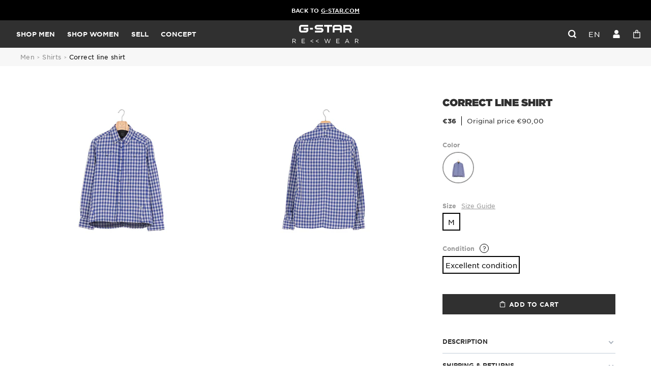

--- FILE ---
content_type: text/html; charset=utf-8
request_url: https://rewear.g-star.com/products/shirts-m-uitstekende-staat-3
body_size: 29385
content:
<!doctype html>
<html lang="en">
<head>
    <meta charset="utf-8">
    <meta http-equiv="X-UA-Compatible" content="IE=edge,chrome=1">
<meta name="viewport" content="width=device-width,initial-scale=1,minimum-scale=1.0,maximum-scale=1.0,user-scalable=no">

<link rel="shortcut icon" href="//rewear.g-star.com/cdn/shop/t/4/assets/favicon.ico?v=99799706110186080211741794179">


    <link rel="canonical" href="https://rewear.g-star.com/products/shirts-m-uitstekende-staat-3">











    <meta name="description" content="">


<title>Correct Line Shirt</title>





<style>
    @font-face {
        font-family: "Gotham";
        src: url("//rewear.g-star.com/cdn/shop/t/4/assets/GothamSSm-Book_Web.woff2?v=93749829738818908811689330011");
        font-weight: normal;
        font-style: normal;
        font-display: swap;
    }

    @font-face {
        font-family: "Gotham";
        src: url("//rewear.g-star.com/cdn/shop/t/4/assets/GothamSSm-Bold_Web.woff2?v=173072191332311880511689330010");
        font-weight: 500;
        font-style: normal;
        font-display: swap;
    }

    @font-face {
        font-family: "Gotham";
        src: url("//rewear.g-star.com/cdn/shop/t/4/assets/Gotham-Ultra_Web.woff2?v=177875309881665560291689330010");
        font-weight: 700;
        font-style: normal;
        font-display: swap;
    }

    @font-face {
        font-family: "gstar-icons";
        src: url("//rewear.g-star.com/cdn/shop/t/4/assets/icons.woff2?v=87934965736436577871687557231");
        font-weight: normal;
        font-style: normal;
        font-display: swap;
    }
</style>

<script>
    // Redirection vers checkout après connexion/inscription
    
    window.localStorage.removeItem('last-checkout');
    window.localStorage.removeItem('last-cart');
    

    window.theme = window.theme || {};
    window.theme = {
        ...window.theme,
        translations: {
            size: "size",
            "Etat_Etat neuf": "New",
            "Etat_Excellent état": "Excellent",
            "Etat_Très bon état": "Very good",
            'collection_page.filters.cta_apply': "Apply",
            'product_page.section_infos.cta_add': "Add to cart",
            'mini-cart.label_color': "Color",
            'mini-cart.label_size': "Size",
            'mini-cart.label_condition': "Condition",
            'login_url': "/account/login",
            'collection_page.wishlist.identification_required.text': "Translation missing: en.collection_page.wishlist.identification_required.text",
            'collection_page.wishlist.identification_required.cta': "Sign in",
            'collection_page.wishlist.text_item_added': "Item added to your Wishlist",
            'collection_page.wishlist.already_added': "Translation missing: en.collection_page.wishlist.already_added",
            'collection_page.wishlist.text_item_removed': "Item removed from your Wishlist",
        },
        items: [],
        
        items_handle: [],
        handle: "shirts-m-uitstekende-staat-3",
    }
</script>

<link href="//rewear.g-star.com/cdn/shop/t/4/assets/theme.css?v=39012674606285098521758816179" rel="stylesheet" type="text/css" media="all" />
<script src="//rewear.g-star.com/cdn/shop/t/4/assets/theme.js?v=123293569486556187751762850004" type="text/javascript"></script>
<script src="//rewear.g-star.com/cdn/shop/t/4/assets/tracking.js?v=114478563248974759961745409817" type="text/javascript"></script>




    <script>window.performance && window.performance.mark && window.performance.mark('shopify.content_for_header.start');</script><meta id="shopify-digital-wallet" name="shopify-digital-wallet" content="/75504124239/digital_wallets/dialog">
<link rel="alternate" hreflang="x-default" href="https://rewear.g-star.com/products/shirts-m-uitstekende-staat-3">
<link rel="alternate" hreflang="en" href="https://rewear.g-star.com/products/shirts-m-uitstekende-staat-3">
<link rel="alternate" hreflang="nl" href="https://rewear.g-star.com/nl/products/shirts-m-uitstekende-staat-3">
<link rel="alternate" hreflang="de" href="https://rewear.g-star.com/de/products/shirts-m-uitstekende-staat-3">
<link rel="alternate" hreflang="fr" href="https://rewear.g-star.com/fr/products/shirts-m-uitstekende-staat-3">
<link rel="alternate" type="application/json+oembed" href="https://rewear.g-star.com/products/shirts-m-uitstekende-staat-3.oembed">
<script async="async" src="/checkouts/internal/preloads.js?locale=en-NL"></script>
<script id="shopify-features" type="application/json">{"accessToken":"75b155c8acc7d89d1a9c71a444ef235c","betas":["rich-media-storefront-analytics"],"domain":"rewear.g-star.com","predictiveSearch":true,"shopId":75504124239,"locale":"en"}</script>
<script>var Shopify = Shopify || {};
Shopify.shop = "g-star-5198.myshopify.com";
Shopify.locale = "en";
Shopify.currency = {"active":"EUR","rate":"1.0"};
Shopify.country = "NL";
Shopify.theme = {"name":"Main","id":149749825871,"schema_name":"Faume","schema_version":"1.0.0","theme_store_id":887,"role":"main"};
Shopify.theme.handle = "null";
Shopify.theme.style = {"id":null,"handle":null};
Shopify.cdnHost = "rewear.g-star.com/cdn";
Shopify.routes = Shopify.routes || {};
Shopify.routes.root = "/";</script>
<script type="module">!function(o){(o.Shopify=o.Shopify||{}).modules=!0}(window);</script>
<script>!function(o){function n(){var o=[];function n(){o.push(Array.prototype.slice.apply(arguments))}return n.q=o,n}var t=o.Shopify=o.Shopify||{};t.loadFeatures=n(),t.autoloadFeatures=n()}(window);</script>
<script id="shop-js-analytics" type="application/json">{"pageType":"product"}</script>
<script defer="defer" async type="module" src="//rewear.g-star.com/cdn/shopifycloud/shop-js/modules/v2/client.init-shop-cart-sync_BN7fPSNr.en.esm.js"></script>
<script defer="defer" async type="module" src="//rewear.g-star.com/cdn/shopifycloud/shop-js/modules/v2/chunk.common_Cbph3Kss.esm.js"></script>
<script defer="defer" async type="module" src="//rewear.g-star.com/cdn/shopifycloud/shop-js/modules/v2/chunk.modal_DKumMAJ1.esm.js"></script>
<script type="module">
  await import("//rewear.g-star.com/cdn/shopifycloud/shop-js/modules/v2/client.init-shop-cart-sync_BN7fPSNr.en.esm.js");
await import("//rewear.g-star.com/cdn/shopifycloud/shop-js/modules/v2/chunk.common_Cbph3Kss.esm.js");
await import("//rewear.g-star.com/cdn/shopifycloud/shop-js/modules/v2/chunk.modal_DKumMAJ1.esm.js");

  window.Shopify.SignInWithShop?.initShopCartSync?.({"fedCMEnabled":true,"windoidEnabled":true});

</script>
<script id="__st">var __st={"a":75504124239,"offset":3600,"reqid":"9135e163-c872-4d63-be11-6d25cf01d874-1769816687","pageurl":"rewear.g-star.com\/products\/shirts-m-uitstekende-staat-3","u":"12c92b65f4dd","p":"product","rtyp":"product","rid":8690233770319};</script>
<script>window.ShopifyPaypalV4VisibilityTracking = true;</script>
<script id="form-persister">!function(){'use strict';const t='contact',e='new_comment',n=[[t,t],['blogs',e],['comments',e],[t,'customer']],o='password',r='form_key',c=['recaptcha-v3-token','g-recaptcha-response','h-captcha-response',o],s=()=>{try{return window.sessionStorage}catch{return}},i='__shopify_v',u=t=>t.elements[r],a=function(){const t=[...n].map((([t,e])=>`form[action*='/${t}']:not([data-nocaptcha='true']) input[name='form_type'][value='${e}']`)).join(',');var e;return e=t,()=>e?[...document.querySelectorAll(e)].map((t=>t.form)):[]}();function m(t){const e=u(t);a().includes(t)&&(!e||!e.value)&&function(t){try{if(!s())return;!function(t){const e=s();if(!e)return;const n=u(t);if(!n)return;const o=n.value;o&&e.removeItem(o)}(t);const e=Array.from(Array(32),(()=>Math.random().toString(36)[2])).join('');!function(t,e){u(t)||t.append(Object.assign(document.createElement('input'),{type:'hidden',name:r})),t.elements[r].value=e}(t,e),function(t,e){const n=s();if(!n)return;const r=[...t.querySelectorAll(`input[type='${o}']`)].map((({name:t})=>t)),u=[...c,...r],a={};for(const[o,c]of new FormData(t).entries())u.includes(o)||(a[o]=c);n.setItem(e,JSON.stringify({[i]:1,action:t.action,data:a}))}(t,e)}catch(e){console.error('failed to persist form',e)}}(t)}const f=t=>{if('true'===t.dataset.persistBound)return;const e=function(t,e){const n=function(t){return'function'==typeof t.submit?t.submit:HTMLFormElement.prototype.submit}(t).bind(t);return function(){let t;return()=>{t||(t=!0,(()=>{try{e(),n()}catch(t){(t=>{console.error('form submit failed',t)})(t)}})(),setTimeout((()=>t=!1),250))}}()}(t,(()=>{m(t)}));!function(t,e){if('function'==typeof t.submit&&'function'==typeof e)try{t.submit=e}catch{}}(t,e),t.addEventListener('submit',(t=>{t.preventDefault(),e()})),t.dataset.persistBound='true'};!function(){function t(t){const e=(t=>{const e=t.target;return e instanceof HTMLFormElement?e:e&&e.form})(t);e&&m(e)}document.addEventListener('submit',t),document.addEventListener('DOMContentLoaded',(()=>{const e=a();for(const t of e)f(t);var n;n=document.body,new window.MutationObserver((t=>{for(const e of t)if('childList'===e.type&&e.addedNodes.length)for(const t of e.addedNodes)1===t.nodeType&&'FORM'===t.tagName&&a().includes(t)&&f(t)})).observe(n,{childList:!0,subtree:!0,attributes:!1}),document.removeEventListener('submit',t)}))}()}();</script>
<script integrity="sha256-4kQ18oKyAcykRKYeNunJcIwy7WH5gtpwJnB7kiuLZ1E=" data-source-attribution="shopify.loadfeatures" defer="defer" src="//rewear.g-star.com/cdn/shopifycloud/storefront/assets/storefront/load_feature-a0a9edcb.js" crossorigin="anonymous"></script>
<script data-source-attribution="shopify.dynamic_checkout.dynamic.init">var Shopify=Shopify||{};Shopify.PaymentButton=Shopify.PaymentButton||{isStorefrontPortableWallets:!0,init:function(){window.Shopify.PaymentButton.init=function(){};var t=document.createElement("script");t.src="https://rewear.g-star.com/cdn/shopifycloud/portable-wallets/latest/portable-wallets.en.js",t.type="module",document.head.appendChild(t)}};
</script>
<script data-source-attribution="shopify.dynamic_checkout.buyer_consent">
  function portableWalletsHideBuyerConsent(e){var t=document.getElementById("shopify-buyer-consent"),n=document.getElementById("shopify-subscription-policy-button");t&&n&&(t.classList.add("hidden"),t.setAttribute("aria-hidden","true"),n.removeEventListener("click",e))}function portableWalletsShowBuyerConsent(e){var t=document.getElementById("shopify-buyer-consent"),n=document.getElementById("shopify-subscription-policy-button");t&&n&&(t.classList.remove("hidden"),t.removeAttribute("aria-hidden"),n.addEventListener("click",e))}window.Shopify?.PaymentButton&&(window.Shopify.PaymentButton.hideBuyerConsent=portableWalletsHideBuyerConsent,window.Shopify.PaymentButton.showBuyerConsent=portableWalletsShowBuyerConsent);
</script>
<script data-source-attribution="shopify.dynamic_checkout.cart.bootstrap">document.addEventListener("DOMContentLoaded",(function(){function t(){return document.querySelector("shopify-accelerated-checkout-cart, shopify-accelerated-checkout")}if(t())Shopify.PaymentButton.init();else{new MutationObserver((function(e,n){t()&&(Shopify.PaymentButton.init(),n.disconnect())})).observe(document.body,{childList:!0,subtree:!0})}}));
</script>
<link id="shopify-accelerated-checkout-styles" rel="stylesheet" media="screen" href="https://rewear.g-star.com/cdn/shopifycloud/portable-wallets/latest/accelerated-checkout-backwards-compat.css" crossorigin="anonymous">
<style id="shopify-accelerated-checkout-cart">
        #shopify-buyer-consent {
  margin-top: 1em;
  display: inline-block;
  width: 100%;
}

#shopify-buyer-consent.hidden {
  display: none;
}

#shopify-subscription-policy-button {
  background: none;
  border: none;
  padding: 0;
  text-decoration: underline;
  font-size: inherit;
  cursor: pointer;
}

#shopify-subscription-policy-button::before {
  box-shadow: none;
}

      </style>

<script>window.performance && window.performance.mark && window.performance.mark('shopify.content_for_header.end');</script>
<meta property="og:image" content="https://cdn.shopify.com/s/files/1/0755/0412/4239/files/9aa6d2cc878caeb9b24997b3d3b11b5b_3d511f20-dea9-407f-8aa6-44995a5fbdba.jpg?v=1761599282" />
<meta property="og:image:secure_url" content="https://cdn.shopify.com/s/files/1/0755/0412/4239/files/9aa6d2cc878caeb9b24997b3d3b11b5b_3d511f20-dea9-407f-8aa6-44995a5fbdba.jpg?v=1761599282" />
<meta property="og:image:width" content="2666" />
<meta property="og:image:height" content="4000" />
<link href="https://monorail-edge.shopifysvc.com" rel="dns-prefetch">
<script>(function(){if ("sendBeacon" in navigator && "performance" in window) {try {var session_token_from_headers = performance.getEntriesByType('navigation')[0].serverTiming.find(x => x.name == '_s').description;} catch {var session_token_from_headers = undefined;}var session_cookie_matches = document.cookie.match(/_shopify_s=([^;]*)/);var session_token_from_cookie = session_cookie_matches && session_cookie_matches.length === 2 ? session_cookie_matches[1] : "";var session_token = session_token_from_headers || session_token_from_cookie || "";function handle_abandonment_event(e) {var entries = performance.getEntries().filter(function(entry) {return /monorail-edge.shopifysvc.com/.test(entry.name);});if (!window.abandonment_tracked && entries.length === 0) {window.abandonment_tracked = true;var currentMs = Date.now();var navigation_start = performance.timing.navigationStart;var payload = {shop_id: 75504124239,url: window.location.href,navigation_start,duration: currentMs - navigation_start,session_token,page_type: "product"};window.navigator.sendBeacon("https://monorail-edge.shopifysvc.com/v1/produce", JSON.stringify({schema_id: "online_store_buyer_site_abandonment/1.1",payload: payload,metadata: {event_created_at_ms: currentMs,event_sent_at_ms: currentMs}}));}}window.addEventListener('pagehide', handle_abandonment_event);}}());</script>
<script id="web-pixels-manager-setup">(function e(e,d,r,n,o){if(void 0===o&&(o={}),!Boolean(null===(a=null===(i=window.Shopify)||void 0===i?void 0:i.analytics)||void 0===a?void 0:a.replayQueue)){var i,a;window.Shopify=window.Shopify||{};var t=window.Shopify;t.analytics=t.analytics||{};var s=t.analytics;s.replayQueue=[],s.publish=function(e,d,r){return s.replayQueue.push([e,d,r]),!0};try{self.performance.mark("wpm:start")}catch(e){}var l=function(){var e={modern:/Edge?\/(1{2}[4-9]|1[2-9]\d|[2-9]\d{2}|\d{4,})\.\d+(\.\d+|)|Firefox\/(1{2}[4-9]|1[2-9]\d|[2-9]\d{2}|\d{4,})\.\d+(\.\d+|)|Chrom(ium|e)\/(9{2}|\d{3,})\.\d+(\.\d+|)|(Maci|X1{2}).+ Version\/(15\.\d+|(1[6-9]|[2-9]\d|\d{3,})\.\d+)([,.]\d+|)( \(\w+\)|)( Mobile\/\w+|) Safari\/|Chrome.+OPR\/(9{2}|\d{3,})\.\d+\.\d+|(CPU[ +]OS|iPhone[ +]OS|CPU[ +]iPhone|CPU IPhone OS|CPU iPad OS)[ +]+(15[._]\d+|(1[6-9]|[2-9]\d|\d{3,})[._]\d+)([._]\d+|)|Android:?[ /-](13[3-9]|1[4-9]\d|[2-9]\d{2}|\d{4,})(\.\d+|)(\.\d+|)|Android.+Firefox\/(13[5-9]|1[4-9]\d|[2-9]\d{2}|\d{4,})\.\d+(\.\d+|)|Android.+Chrom(ium|e)\/(13[3-9]|1[4-9]\d|[2-9]\d{2}|\d{4,})\.\d+(\.\d+|)|SamsungBrowser\/([2-9]\d|\d{3,})\.\d+/,legacy:/Edge?\/(1[6-9]|[2-9]\d|\d{3,})\.\d+(\.\d+|)|Firefox\/(5[4-9]|[6-9]\d|\d{3,})\.\d+(\.\d+|)|Chrom(ium|e)\/(5[1-9]|[6-9]\d|\d{3,})\.\d+(\.\d+|)([\d.]+$|.*Safari\/(?![\d.]+ Edge\/[\d.]+$))|(Maci|X1{2}).+ Version\/(10\.\d+|(1[1-9]|[2-9]\d|\d{3,})\.\d+)([,.]\d+|)( \(\w+\)|)( Mobile\/\w+|) Safari\/|Chrome.+OPR\/(3[89]|[4-9]\d|\d{3,})\.\d+\.\d+|(CPU[ +]OS|iPhone[ +]OS|CPU[ +]iPhone|CPU IPhone OS|CPU iPad OS)[ +]+(10[._]\d+|(1[1-9]|[2-9]\d|\d{3,})[._]\d+)([._]\d+|)|Android:?[ /-](13[3-9]|1[4-9]\d|[2-9]\d{2}|\d{4,})(\.\d+|)(\.\d+|)|Mobile Safari.+OPR\/([89]\d|\d{3,})\.\d+\.\d+|Android.+Firefox\/(13[5-9]|1[4-9]\d|[2-9]\d{2}|\d{4,})\.\d+(\.\d+|)|Android.+Chrom(ium|e)\/(13[3-9]|1[4-9]\d|[2-9]\d{2}|\d{4,})\.\d+(\.\d+|)|Android.+(UC? ?Browser|UCWEB|U3)[ /]?(15\.([5-9]|\d{2,})|(1[6-9]|[2-9]\d|\d{3,})\.\d+)\.\d+|SamsungBrowser\/(5\.\d+|([6-9]|\d{2,})\.\d+)|Android.+MQ{2}Browser\/(14(\.(9|\d{2,})|)|(1[5-9]|[2-9]\d|\d{3,})(\.\d+|))(\.\d+|)|K[Aa][Ii]OS\/(3\.\d+|([4-9]|\d{2,})\.\d+)(\.\d+|)/},d=e.modern,r=e.legacy,n=navigator.userAgent;return n.match(d)?"modern":n.match(r)?"legacy":"unknown"}(),u="modern"===l?"modern":"legacy",c=(null!=n?n:{modern:"",legacy:""})[u],f=function(e){return[e.baseUrl,"/wpm","/b",e.hashVersion,"modern"===e.buildTarget?"m":"l",".js"].join("")}({baseUrl:d,hashVersion:r,buildTarget:u}),m=function(e){var d=e.version,r=e.bundleTarget,n=e.surface,o=e.pageUrl,i=e.monorailEndpoint;return{emit:function(e){var a=e.status,t=e.errorMsg,s=(new Date).getTime(),l=JSON.stringify({metadata:{event_sent_at_ms:s},events:[{schema_id:"web_pixels_manager_load/3.1",payload:{version:d,bundle_target:r,page_url:o,status:a,surface:n,error_msg:t},metadata:{event_created_at_ms:s}}]});if(!i)return console&&console.warn&&console.warn("[Web Pixels Manager] No Monorail endpoint provided, skipping logging."),!1;try{return self.navigator.sendBeacon.bind(self.navigator)(i,l)}catch(e){}var u=new XMLHttpRequest;try{return u.open("POST",i,!0),u.setRequestHeader("Content-Type","text/plain"),u.send(l),!0}catch(e){return console&&console.warn&&console.warn("[Web Pixels Manager] Got an unhandled error while logging to Monorail."),!1}}}}({version:r,bundleTarget:l,surface:e.surface,pageUrl:self.location.href,monorailEndpoint:e.monorailEndpoint});try{o.browserTarget=l,function(e){var d=e.src,r=e.async,n=void 0===r||r,o=e.onload,i=e.onerror,a=e.sri,t=e.scriptDataAttributes,s=void 0===t?{}:t,l=document.createElement("script"),u=document.querySelector("head"),c=document.querySelector("body");if(l.async=n,l.src=d,a&&(l.integrity=a,l.crossOrigin="anonymous"),s)for(var f in s)if(Object.prototype.hasOwnProperty.call(s,f))try{l.dataset[f]=s[f]}catch(e){}if(o&&l.addEventListener("load",o),i&&l.addEventListener("error",i),u)u.appendChild(l);else{if(!c)throw new Error("Did not find a head or body element to append the script");c.appendChild(l)}}({src:f,async:!0,onload:function(){if(!function(){var e,d;return Boolean(null===(d=null===(e=window.Shopify)||void 0===e?void 0:e.analytics)||void 0===d?void 0:d.initialized)}()){var d=window.webPixelsManager.init(e)||void 0;if(d){var r=window.Shopify.analytics;r.replayQueue.forEach((function(e){var r=e[0],n=e[1],o=e[2];d.publishCustomEvent(r,n,o)})),r.replayQueue=[],r.publish=d.publishCustomEvent,r.visitor=d.visitor,r.initialized=!0}}},onerror:function(){return m.emit({status:"failed",errorMsg:"".concat(f," has failed to load")})},sri:function(e){var d=/^sha384-[A-Za-z0-9+/=]+$/;return"string"==typeof e&&d.test(e)}(c)?c:"",scriptDataAttributes:o}),m.emit({status:"loading"})}catch(e){m.emit({status:"failed",errorMsg:(null==e?void 0:e.message)||"Unknown error"})}}})({shopId: 75504124239,storefrontBaseUrl: "https://rewear.g-star.com",extensionsBaseUrl: "https://extensions.shopifycdn.com/cdn/shopifycloud/web-pixels-manager",monorailEndpoint: "https://monorail-edge.shopifysvc.com/unstable/produce_batch",surface: "storefront-renderer",enabledBetaFlags: ["2dca8a86"],webPixelsConfigList: [{"id":"201294159","eventPayloadVersion":"1","runtimeContext":"LAX","scriptVersion":"1","type":"CUSTOM","privacyPurposes":["SALE_OF_DATA"],"name":"Purchase"},{"id":"shopify-app-pixel","configuration":"{}","eventPayloadVersion":"v1","runtimeContext":"STRICT","scriptVersion":"0450","apiClientId":"shopify-pixel","type":"APP","privacyPurposes":["ANALYTICS","MARKETING"]},{"id":"shopify-custom-pixel","eventPayloadVersion":"v1","runtimeContext":"LAX","scriptVersion":"0450","apiClientId":"shopify-pixel","type":"CUSTOM","privacyPurposes":["ANALYTICS","MARKETING"]}],isMerchantRequest: false,initData: {"shop":{"name":"G-Star Rewear","paymentSettings":{"currencyCode":"EUR"},"myshopifyDomain":"g-star-5198.myshopify.com","countryCode":"FR","storefrontUrl":"https:\/\/rewear.g-star.com"},"customer":null,"cart":null,"checkout":null,"productVariants":[{"price":{"amount":36.0,"currencyCode":"EUR"},"product":{"title":"Correct Line Shirt","vendor":"G-star","id":"8690233770319","untranslatedTitle":"Correct Line Shirt","url":"\/products\/shirts-m-uitstekende-staat-3","type":"83911 3984 881"},"id":"47414745465167","image":{"src":"\/\/rewear.g-star.com\/cdn\/shop\/files\/9aa6d2cc878caeb9b24997b3d3b11b5b_3d511f20-dea9-407f-8aa6-44995a5fbdba.jpg?v=1761599282"},"sku":"6509d959213509.58659924","title":"dk navy \/ M \/ Excellent condition","untranslatedTitle":"dk navy \/ M \/ Excellent condition"}],"purchasingCompany":null},},"https://rewear.g-star.com/cdn","1d2a099fw23dfb22ep557258f5m7a2edbae",{"modern":"","legacy":""},{"shopId":"75504124239","storefrontBaseUrl":"https:\/\/rewear.g-star.com","extensionBaseUrl":"https:\/\/extensions.shopifycdn.com\/cdn\/shopifycloud\/web-pixels-manager","surface":"storefront-renderer","enabledBetaFlags":"[\"2dca8a86\"]","isMerchantRequest":"false","hashVersion":"1d2a099fw23dfb22ep557258f5m7a2edbae","publish":"custom","events":"[[\"page_viewed\",{}],[\"product_viewed\",{\"productVariant\":{\"price\":{\"amount\":36.0,\"currencyCode\":\"EUR\"},\"product\":{\"title\":\"Correct Line Shirt\",\"vendor\":\"G-star\",\"id\":\"8690233770319\",\"untranslatedTitle\":\"Correct Line Shirt\",\"url\":\"\/products\/shirts-m-uitstekende-staat-3\",\"type\":\"83911 3984 881\"},\"id\":\"47414745465167\",\"image\":{\"src\":\"\/\/rewear.g-star.com\/cdn\/shop\/files\/9aa6d2cc878caeb9b24997b3d3b11b5b_3d511f20-dea9-407f-8aa6-44995a5fbdba.jpg?v=1761599282\"},\"sku\":\"6509d959213509.58659924\",\"title\":\"dk navy \/ M \/ Excellent condition\",\"untranslatedTitle\":\"dk navy \/ M \/ Excellent condition\"}}]]"});</script><script>
  window.ShopifyAnalytics = window.ShopifyAnalytics || {};
  window.ShopifyAnalytics.meta = window.ShopifyAnalytics.meta || {};
  window.ShopifyAnalytics.meta.currency = 'EUR';
  var meta = {"product":{"id":8690233770319,"gid":"gid:\/\/shopify\/Product\/8690233770319","vendor":"G-star","type":"83911 3984 881","handle":"shirts-m-uitstekende-staat-3","variants":[{"id":47414745465167,"price":3600,"name":"Correct Line Shirt - dk navy \/ M \/ Excellent condition","public_title":"dk navy \/ M \/ Excellent condition","sku":"6509d959213509.58659924"}],"remote":false},"page":{"pageType":"product","resourceType":"product","resourceId":8690233770319,"requestId":"9135e163-c872-4d63-be11-6d25cf01d874-1769816687"}};
  for (var attr in meta) {
    window.ShopifyAnalytics.meta[attr] = meta[attr];
  }
</script>
<script class="analytics">
  (function () {
    var customDocumentWrite = function(content) {
      var jquery = null;

      if (window.jQuery) {
        jquery = window.jQuery;
      } else if (window.Checkout && window.Checkout.$) {
        jquery = window.Checkout.$;
      }

      if (jquery) {
        jquery('body').append(content);
      }
    };

    var hasLoggedConversion = function(token) {
      if (token) {
        return document.cookie.indexOf('loggedConversion=' + token) !== -1;
      }
      return false;
    }

    var setCookieIfConversion = function(token) {
      if (token) {
        var twoMonthsFromNow = new Date(Date.now());
        twoMonthsFromNow.setMonth(twoMonthsFromNow.getMonth() + 2);

        document.cookie = 'loggedConversion=' + token + '; expires=' + twoMonthsFromNow;
      }
    }

    var trekkie = window.ShopifyAnalytics.lib = window.trekkie = window.trekkie || [];
    if (trekkie.integrations) {
      return;
    }
    trekkie.methods = [
      'identify',
      'page',
      'ready',
      'track',
      'trackForm',
      'trackLink'
    ];
    trekkie.factory = function(method) {
      return function() {
        var args = Array.prototype.slice.call(arguments);
        args.unshift(method);
        trekkie.push(args);
        return trekkie;
      };
    };
    for (var i = 0; i < trekkie.methods.length; i++) {
      var key = trekkie.methods[i];
      trekkie[key] = trekkie.factory(key);
    }
    trekkie.load = function(config) {
      trekkie.config = config || {};
      trekkie.config.initialDocumentCookie = document.cookie;
      var first = document.getElementsByTagName('script')[0];
      var script = document.createElement('script');
      script.type = 'text/javascript';
      script.onerror = function(e) {
        var scriptFallback = document.createElement('script');
        scriptFallback.type = 'text/javascript';
        scriptFallback.onerror = function(error) {
                var Monorail = {
      produce: function produce(monorailDomain, schemaId, payload) {
        var currentMs = new Date().getTime();
        var event = {
          schema_id: schemaId,
          payload: payload,
          metadata: {
            event_created_at_ms: currentMs,
            event_sent_at_ms: currentMs
          }
        };
        return Monorail.sendRequest("https://" + monorailDomain + "/v1/produce", JSON.stringify(event));
      },
      sendRequest: function sendRequest(endpointUrl, payload) {
        // Try the sendBeacon API
        if (window && window.navigator && typeof window.navigator.sendBeacon === 'function' && typeof window.Blob === 'function' && !Monorail.isIos12()) {
          var blobData = new window.Blob([payload], {
            type: 'text/plain'
          });

          if (window.navigator.sendBeacon(endpointUrl, blobData)) {
            return true;
          } // sendBeacon was not successful

        } // XHR beacon

        var xhr = new XMLHttpRequest();

        try {
          xhr.open('POST', endpointUrl);
          xhr.setRequestHeader('Content-Type', 'text/plain');
          xhr.send(payload);
        } catch (e) {
          console.log(e);
        }

        return false;
      },
      isIos12: function isIos12() {
        return window.navigator.userAgent.lastIndexOf('iPhone; CPU iPhone OS 12_') !== -1 || window.navigator.userAgent.lastIndexOf('iPad; CPU OS 12_') !== -1;
      }
    };
    Monorail.produce('monorail-edge.shopifysvc.com',
      'trekkie_storefront_load_errors/1.1',
      {shop_id: 75504124239,
      theme_id: 149749825871,
      app_name: "storefront",
      context_url: window.location.href,
      source_url: "//rewear.g-star.com/cdn/s/trekkie.storefront.c59ea00e0474b293ae6629561379568a2d7c4bba.min.js"});

        };
        scriptFallback.async = true;
        scriptFallback.src = '//rewear.g-star.com/cdn/s/trekkie.storefront.c59ea00e0474b293ae6629561379568a2d7c4bba.min.js';
        first.parentNode.insertBefore(scriptFallback, first);
      };
      script.async = true;
      script.src = '//rewear.g-star.com/cdn/s/trekkie.storefront.c59ea00e0474b293ae6629561379568a2d7c4bba.min.js';
      first.parentNode.insertBefore(script, first);
    };
    trekkie.load(
      {"Trekkie":{"appName":"storefront","development":false,"defaultAttributes":{"shopId":75504124239,"isMerchantRequest":null,"themeId":149749825871,"themeCityHash":"12649528105489057261","contentLanguage":"en","currency":"EUR","eventMetadataId":"f0e922cf-55c5-4e09-85bf-80f1a73e663e"},"isServerSideCookieWritingEnabled":true,"monorailRegion":"shop_domain","enabledBetaFlags":["65f19447","b5387b81"]},"Session Attribution":{},"S2S":{"facebookCapiEnabled":false,"source":"trekkie-storefront-renderer","apiClientId":580111}}
    );

    var loaded = false;
    trekkie.ready(function() {
      if (loaded) return;
      loaded = true;

      window.ShopifyAnalytics.lib = window.trekkie;

      var originalDocumentWrite = document.write;
      document.write = customDocumentWrite;
      try { window.ShopifyAnalytics.merchantGoogleAnalytics.call(this); } catch(error) {};
      document.write = originalDocumentWrite;

      window.ShopifyAnalytics.lib.page(null,{"pageType":"product","resourceType":"product","resourceId":8690233770319,"requestId":"9135e163-c872-4d63-be11-6d25cf01d874-1769816687","shopifyEmitted":true});

      var match = window.location.pathname.match(/checkouts\/(.+)\/(thank_you|post_purchase)/)
      var token = match? match[1]: undefined;
      if (!hasLoggedConversion(token)) {
        setCookieIfConversion(token);
        window.ShopifyAnalytics.lib.track("Viewed Product",{"currency":"EUR","variantId":47414745465167,"productId":8690233770319,"productGid":"gid:\/\/shopify\/Product\/8690233770319","name":"Correct Line Shirt - dk navy \/ M \/ Excellent condition","price":"36.00","sku":"6509d959213509.58659924","brand":"G-star","variant":"dk navy \/ M \/ Excellent condition","category":"83911 3984 881","nonInteraction":true,"remote":false},undefined,undefined,{"shopifyEmitted":true});
      window.ShopifyAnalytics.lib.track("monorail:\/\/trekkie_storefront_viewed_product\/1.1",{"currency":"EUR","variantId":47414745465167,"productId":8690233770319,"productGid":"gid:\/\/shopify\/Product\/8690233770319","name":"Correct Line Shirt - dk navy \/ M \/ Excellent condition","price":"36.00","sku":"6509d959213509.58659924","brand":"G-star","variant":"dk navy \/ M \/ Excellent condition","category":"83911 3984 881","nonInteraction":true,"remote":false,"referer":"https:\/\/rewear.g-star.com\/products\/shirts-m-uitstekende-staat-3"});
      }
    });


        var eventsListenerScript = document.createElement('script');
        eventsListenerScript.async = true;
        eventsListenerScript.src = "//rewear.g-star.com/cdn/shopifycloud/storefront/assets/shop_events_listener-3da45d37.js";
        document.getElementsByTagName('head')[0].appendChild(eventsListenerScript);

})();</script>
<script
  defer
  src="https://rewear.g-star.com/cdn/shopifycloud/perf-kit/shopify-perf-kit-3.1.0.min.js"
  data-application="storefront-renderer"
  data-shop-id="75504124239"
  data-render-region="gcp-us-east1"
  data-page-type="product"
  data-theme-instance-id="149749825871"
  data-theme-name="Faume"
  data-theme-version="1.0.0"
  data-monorail-region="shop_domain"
  data-resource-timing-sampling-rate="10"
  data-shs="true"
  data-shs-beacon="true"
  data-shs-export-with-fetch="true"
  data-shs-logs-sample-rate="1"
  data-shs-beacon-endpoint="https://rewear.g-star.com/api/collect"
></script>
</head>

<body class=" template-product " data-name="product"  >
 <!-- Google Tag Manager (noscript) -->
<noscript><iframe src="https://www.googletagmanager.com/ns.html?id=GTM-5FMKKPQ" height="0" width="0" style="display:none;visibility:hidden"></iframe></noscript>
<!-- End Google Tag Manager (noscript) --><!-- End Google Tag Manager (noscript) -->

<div id="shopify-section-top-bar" class="shopify-section">

    

    <div class="top-bar tp-mainsite-link" style="background:#000000; color:#ffffff">
        
            <a href="https://www.g-star.com/">
        
        
            
                Back
            
            
        
            
                to
            
            
        
            
                <u>G-STAR.com</u>
            
            
        
    </a>
        
    </div>


</div>
<header id="shopify-section-header" class="shopify-section header">



<div class="header__inner">
    <div class="header__left">
        <button class="header__menu"><span></span><span></span><span></span></button>
        <a class="js-open-search" href="/collections/all"><i class="icon--search"></i></a>
    </div>
    <nav class="header__links tp-header">
        <ul>
            
            
                
                <li class="header__links--open-submenu" data-tracking-section="header.navigation.menu.place_1">
                    <a href="/collections/men">Shop Men</a>
                    
                        <div class="header__submenu header__submenu--1">
                            <ul>
                                
                                    
                                    
                                    
                                    <li>
                                        <a href="/collections/men-the-fall-edit">The Fall edit</a>
                                    </li>
                                    
                                
                                    
                                    
                                    
                                    <li>
                                        <a href="/collections/men-new-in">New in</a>
                                    </li>
                                    
                                
                                    
                                    
                                    
                                    <li>
                                        <a href="/collections/men-jeans">Jeans</a>
                                    </li>
                                    
                                
                                    
                                    
                                    
                                    <li>
                                        <a href="/collections/men-pants">Pants</a>
                                    </li>
                                    
                                
                                    
                                    
                                    
                                    <li>
                                        <a href="/collections/men-shorts">Shorts</a>
                                    </li>
                                    
                                
                                    
                                    
                                    
                                    <li>
                                        <a href="/collections/men-shirts">Shirts</a>
                                    </li>
                                    
                                
                                    
                                    
                                    
                                    <li>
                                        <a href="/collections/men-overshirts">Overshirts</a>
                                    </li>
                                    
                                
                                    
                                    
                                    
                                    <li>
                                        <a href="/collections/men-sweats">Sweats</a>
                                    </li>
                                    
                                
                                    
                                    
                                    
                                    <li>
                                        <a href="/collections/men-knits">Knits</a>
                                    </li>
                                    
                                
                                    
                                    
                                    
                                    <li>
                                        <a href="/collections/men-jackets">Jackets</a>
                                    </li>
                                    
                                
                                    
                                    
                                    
                                    <li>
                                        <a href="/collections/men-blazers">Blazers</a>
                                    </li>
                                    
                                
                                    
                                    
                                    
                                
                            </ul>
                            <div class="header__submenu__images">
                                
                            </div>
                        </div>
                    
                </li>
            
                
                <li class="header__links--open-submenu" data-tracking-section="header.navigation.menu.place_2">
                    <a href="/collections/women">Shop Women</a>
                    
                        <div class="header__submenu header__submenu--1">
                            <ul>
                                
                                    
                                    
                                    
                                    <li>
                                        <a href="/collections/women-the-fall-edit">The Fall edit</a>
                                    </li>
                                    
                                
                                    
                                    
                                    
                                    <li>
                                        <a href="/collections/women-new-in">New in</a>
                                    </li>
                                    
                                
                                    
                                    
                                    
                                    <li>
                                        <a href="/collections/women-jeans">Jeans</a>
                                    </li>
                                    
                                
                                    
                                    
                                    
                                    <li>
                                        <a href="/collections/women-pants">Pants</a>
                                    </li>
                                    
                                
                                    
                                    
                                    
                                    <li>
                                        <a href="/collections/women-shorts">Shorts</a>
                                    </li>
                                    
                                
                                    
                                    
                                    
                                    <li>
                                        <a href="/collections/women-skirts">Skirts</a>
                                    </li>
                                    
                                
                                    
                                    
                                    
                                    <li>
                                        <a href="/collections/women-dresses">Dresses</a>
                                    </li>
                                    
                                
                                    
                                    
                                    
                                    <li>
                                        <a href="/collections/women-jumpsuits">Jumpsuits</a>
                                    </li>
                                    
                                
                                    
                                    
                                    
                                    <li>
                                        <a href="/collections/women-shirts">Shirts</a>
                                    </li>
                                    
                                
                                    
                                    
                                    
                                    <li>
                                        <a href="/collections/women-sweats">Sweats</a>
                                    </li>
                                    
                                
                                    
                                    
                                    
                                    <li>
                                        <a href="/collections/women-knits">Knits</a>
                                    </li>
                                    
                                
                                    
                                    
                                    
                                    <li>
                                        <a href="/collections/women-jackets">Jackets</a>
                                    </li>
                                    
                                
                                    
                                    
                                    
                                    <li>
                                        <a href="/collections/women-overshirts">Overshirts</a>
                                    </li>
                                    
                                
                                    
                                    
                                    
                                    <li>
                                        <a href="/collections/women-blazers">Blazers</a>
                                    </li>
                                    
                                
                            </ul>
                            <div class="header__submenu__images">
                                
                            </div>
                        </div>
                    
                </li>
            
                
                <li class="header__links--open-submenu" data-tracking-section="header.navigation.menu.place_4">
                    <a href="/pages/sell">Sell</a>
                    
                </li>
            
                
                <li class="header__links--open-submenu" data-tracking-section="header.navigation.menu.place_3">
                    <a href="/pages/concept">Concept</a>
                    
                </li>
            
        </ul>
    </nav>
    <a href="/" class="header__logo">
        
            <div>
<svg viewBox="0 0 4965 1387"><use xlink:href="#svg-logo"/></svg>
</div>
        
    </a>
    <ul class="header__right">
        <li>
            <a class="js-open-search" href="/collections/all"><i class="icon--search"></i></a>
        </li>
        <li class="header__lang js-open-lang"><span class="link">EN</span></li>
        <li>
            <a href="/account"  class="tp-account-link"><i class="icon--user"></i></a>
        </li>
        <li>
            <a href="/account#/wishlist"><i
                        class="icon--heart"></i></a>
        </li>
        <li>
            <a class="js-open-minicart" href="/cart">
                <i class="icon--cart"></i>
                <span class="js-cart-count"
                      style="display: none"></span>
            </a>
        </li>
    </ul>
</div>



</header>
 <div id="shopify-section-announcement" class="shopify-section">

</div>
 <div id="shopify-section-menu" class="shopify-section"><section class="menu tp-header">
    <div class="menu__popin">
        <div class="menu__header">
            <span></span>
            <button class="menu__back">
                <svg viewBox="0 0 481 225"><use xlink:href="#svg-left"/></svg>
            </button>
            <button class="menu__close">
                <svg viewBox="0 0 22.6 22.6"><use xlink:href="#svg-cross"/></svg>
            </button>
        </div>
        <div class="menu__list">
            <div class="menu__item">
                <nav>
                    <ul class="menu__first">
                        
                            <li data-tracking-section="header.navigation.menu.place_1">
                                
                                    <p>Shop Men <svg viewBox="0 0 300 512"><use xlink:href="#svg-right"/></svg></p>
                                    <div class="menu__second">
                                        <ul>
                                            
                                            
                                            
                                                
                                                
                                                
                                                
                                                
                                                
                                                
                                                <li>
                                                    <a  href="/collections/men-new-in"><span>New in</span></a>
                                                </li>
                                                
                                            
                                                
                                                
                                                
                                                
                                                
                                                
                                                
                                                <li>
                                                    <a  href="/collections/men-jeans"><span>Jeans</span></a>
                                                </li>
                                                
                                            
                                                
                                                
                                                
                                                
                                                
                                                
                                                
                                                <li>
                                                    <a  href="/collections/men-pants"><span>Pants</span></a>
                                                </li>
                                                
                                            
                                                
                                                
                                                
                                                
                                                
                                                
                                                
                                                <li>
                                                    <a  href="/collections/men-shorts"><span>Shorts</span></a>
                                                </li>
                                                
                                            
                                                
                                                
                                                
                                                
                                                
                                                
                                                
                                                <li>
                                                    <a  href="/collections/men-shirts"><span>Shirts</span></a>
                                                </li>
                                                
                                            
                                                
                                                
                                                
                                                
                                                
                                                
                                                
                                                <li>
                                                    <a  href="/collections/men-overshirts"><span>Overshirts</span></a>
                                                </li>
                                                
                                            
                                                
                                                
                                                
                                                
                                                
                                                
                                                
                                                <li>
                                                    <a  href="/collections/men-sweats"><span>Sweats</span></a>
                                                </li>
                                                
                                            
                                                
                                                
                                                
                                                
                                                
                                                
                                                
                                                <li>
                                                    <a  href="/collections/men-knits"><span>Knits</span></a>
                                                </li>
                                                
                                            
                                                
                                                
                                                
                                                
                                                
                                                
                                                
                                                <li>
                                                    <a  href="/collections/men-jackets"><span>Jackets</span></a>
                                                </li>
                                                
                                            
                                                
                                                
                                                
                                                
                                                
                                                
                                                
                                                <li>
                                                    <a  href="/collections/men-blazers"><span>Blazers</span></a>
                                                </li>
                                                
                                            
                                                
                                                
                                                
                                                
                                                
                                                
                                                
                                            
                                        </ul>
                                    </div>
                                
                            </li>
                        
                            <li data-tracking-section="header.navigation.menu.place_2">
                                
                                    <p>Shop Women <svg viewBox="0 0 300 512"><use xlink:href="#svg-right"/></svg></p>
                                    <div class="menu__second">
                                        <ul>
                                            
                                            
                                            
                                                
                                                
                                                
                                                
                                                
                                                
                                                
                                                <li>
                                                    <a  href="/collections/women-new-in"><span>New in</span></a>
                                                </li>
                                                
                                            
                                                
                                                
                                                
                                                
                                                
                                                
                                                
                                                <li>
                                                    <a  href="/collections/women-jeans"><span>Jeans</span></a>
                                                </li>
                                                
                                            
                                                
                                                
                                                
                                                
                                                
                                                
                                                
                                                <li>
                                                    <a  href="/collections/women-pants"><span>Pants</span></a>
                                                </li>
                                                
                                            
                                                
                                                
                                                
                                                
                                                
                                                
                                                
                                                <li>
                                                    <a  href="/collections/women-shorts"><span>Shorts</span></a>
                                                </li>
                                                
                                            
                                                
                                                
                                                
                                                
                                                
                                                
                                                
                                                <li>
                                                    <a  href="/collections/women-skirts"><span>Skirts</span></a>
                                                </li>
                                                
                                            
                                                
                                                
                                                
                                                
                                                
                                                
                                                
                                                <li>
                                                    <a  href="/collections/women-dresses"><span>Dresses</span></a>
                                                </li>
                                                
                                            
                                                
                                                
                                                
                                                
                                                
                                                
                                                
                                                <li>
                                                    <a  href="/collections/women-jumpsuits"><span>Jumpsuits</span></a>
                                                </li>
                                                
                                            
                                                
                                                
                                                
                                                
                                                
                                                
                                                
                                                <li>
                                                    <a  href="/collections/women-shirts"><span>Shirts</span></a>
                                                </li>
                                                
                                            
                                                
                                                
                                                
                                                
                                                
                                                
                                                
                                                <li>
                                                    <a  href="/collections/women-sweats"><span>Sweats</span></a>
                                                </li>
                                                
                                            
                                                
                                                
                                                
                                                
                                                
                                                
                                                
                                                <li>
                                                    <a  href="/collections/women-knits"><span>Knits</span></a>
                                                </li>
                                                
                                            
                                                
                                                
                                                
                                                
                                                
                                                
                                                
                                                <li>
                                                    <a  href="/collections/women-jackets"><span>Jackets</span></a>
                                                </li>
                                                
                                            
                                                
                                                
                                                
                                                
                                                
                                                
                                                
                                                <li>
                                                    <a  href="/collections/women-overshirts"><span>Overshirts</span></a>
                                                </li>
                                                
                                            
                                                
                                                
                                                
                                                
                                                
                                                
                                                
                                                <li>
                                                    <a  href="/collections/women-blazers"><span>Blazers</span></a>
                                                </li>
                                                
                                            
                                        </ul>
                                    </div>
                                
                            </li>
                        
                            <li data-tracking-section="header.navigation.menu.place_3">
                                
                                    
                                        <a href="/pages/concept">Concept</a>
                                    
                                
                            </li>
                        
                            <li data-tracking-section="header.navigation.menu.place_4">
                                
                                    
                                        <a class="btn dark" href="/pages/sell"><span>Sell</span></a>
                                    
                                
                            </li>
                        
                    </ul>
                </nav>
                <ul class="menu__reassurance">
                    <li>
                        <a href="/account" class="tp-account-link">
                            <i class="icon--user"></i>
                            <span>My account</span>
                        </a>
                    </li>
                    <li>
                        <a href="/account#/wishlist">
                            <i class="icon--heart"></i>
                            <span>Wishlist</span>
                        </a>
                    </li>
                    <li>
                        <a href="/pages/faq">
                            <i class="icon--contact"></i>
                            <span>Customer service</span>
                        </a>
                    </li>
                </ul>
            </div>
        </div>
    </div>
</section>
</div>

<main class="main">

    <script>
    let products = window.localStorage.getItem('recently_viewed') || '';
    products = products.split('#');
    const handle = 'shirts-m-uitstekende-staat-3';
    products = products.filter(p => p !== handle && p !== '');
    products.push(handle);
    window.localStorage.setItem('recently_viewed', products.join('#'));
</script>

<div id="shopify-section-product" class="shopify-section">

























<script>
    window.theme = window.theme || {};
    window.theme = {
        ...window.theme,
        product: {
            title: "Correct Line Shirt",
            handle: "shirts-m-uitstekende-staat-3",
            reference: "83911-3984-881-C1",
            size: "M",
            condition: "Excellent condition",
            color: "dk navy",
            price: "36",
        },
        productConditions: {
            "New condition": {
                title:  "New",
                text: "This item has never been worn."
            },
          "Etat neuf": {
            title:  "New",
            text: "This item has never been worn."
          },
          "Nieuwstaat": {
            title:  "New",
            text: "This item has never been worn."
          },
          "Neuer Zustand": {
            title:  "New",
            text: "This item has never been worn."
          },


            "Excellent condition": {
                title: "Excellent",
                text: "Like new with no wear or defects."
            },
          "Excellent état": {
            title: "Excellent",
            text: "Like new with no wear or defects."
          },
          "Guter Zustand": {
            title: "Excellent",
            text: "Like new with no wear or defects."
          },
          "Goede staat": {
            title: "Excellent",
            text: "Like new with no wear or defects."
          },

            "Very good condition": {
                title: "Very good",
                text: "Show only minor traces of wear."
            },
            "Très bon état": {
                title: "Very good",
                text: "Show only minor traces of wear."
            },
            "Sehr guter Zustand": {
                title: "Very good",
                text: "Show only minor traces of wear."
            },
            "Zeer goede staat": {
                title: "Very good",
                text: "Show only minor traces of wear."
            },

            "Good condition": {
                title: "Good condition",
                text: "Show moderate signs of wear."
            },
          "Bon état": {
            title: "Good condition",
            text: "Show moderate signs of wear."
          },
          "Uitstekende staat": {
            title:  "Good condition",
            text: "Show moderate signs of wear."
          },
          "Ausgezeichneter Zustand": {
            title:  "Good condition",
            text: "Show moderate signs of wear."
          },
        }
    }
</script>



 









<ul class="breadcrumb">

    

        

        
            <li><a class="link" href="/collections/men">Men</a></li>
            
        

    
        
            
                
            
                
                    
                
            
                
                    
                    
                        <li class="breadcrumb-collection"><a class="link" href="/collections/men-shirts">Shirts</a></li>
                    
                
            
                
            
                
            
                
            
        

        <li><a class="link" href="/products/shirts-m-uitstekende-staat-3">Correct line shirt</a></li>


    

</ul>

<section class="product tp-product" data-handle="shirts-m-uitstekende-staat-3">
    <div>
        <a href="javascript&colon;history.go(-1)" class="back">
    <svg viewBox="0 0 481 225"><use xlink:href="#svg-left"/></svg>
    <span class="back__text"></span>
</a>

        <div class="product__container">
             <div class="product__description">
                <form method="post" action="/cart/add" id="product_form_8690233770319" accept-charset="UTF-8" class="js-form-add product__description__inner" enctype="multipart/form-data"><input type="hidden" name="form_type" value="product" /><input type="hidden" name="utf8" value="✓" />
                    <div class="product__title">
                        <h1 class="h3">Correct Line Shirt</h1>
                    </div>
                    <div class="product__price__container">
                        <p class="product__price js-price">€36,00</p>
                        
                            <p class="product__price--old_price js-price">Original price €90,00</p>
                        
                    </div>
                    <ul class="product__infos">
                        <li class="product__infos--color">
                            <p>Color</p>
                            <ul>
                                
                                <li class="is-selected">
                                    <a href="/products/shirts-m-uitstekende-staat-3">
                                        <div class="lazy-img ">
    
    <img
            src="[data-uri]"
            data-src="//rewear.g-star.com/cdn/shop/files/9aa6d2cc878caeb9b24997b3d3b11b5b_3d511f20-dea9-407f-8aa6-44995a5fbdba.jpg?v=1761599282"
            alt=" Dada sport preloved - seconde main"
            width="1"
            height="1"
            
            data-crop="top"
    >
</div>


                                        
                                        
                                        <span>dk navy</span>
                                    </a>
                                </li>
                                
                            </ul>
                        </li>
                        
                            
                            
                            <li class="product__infos--size">
                                <p>
                                    <span>Size</span>
                                    <a target="_blank" href="https://www.g-star.com/nl_en/size-guide?gender=men&guide=bottoms&unit=cm" class="js-open-size">Size Guide</a>
                                </p>
                                <ul>
                                    <li>
                                        <label>
                                            <input type="radio" name="size" required checked value="M">
                                            <span>M</span>
                                        </label>
                                    </li>
                                </ul>
                            </li>
                        
                        
                            <li class="product__infos--etat">
                                <p>Condition
                                    <i>?</i>
                                    
    <span class="js-product-state-popin">
        
            Like new with no wear or defects.
        
    </span>

                                </p>
                                <ul>
                                    <li>
                                        <label>
                                            <input type="radio" name="condition" required checked value="Excellent condition">
                                            <span>Excellent condition</span>
                                        </label>
                                    </li>
                                </ul>
                            </li>
                        
                    </ul>
                    <div class="form">
                        <input class="js-product-variant" type="hidden" name="id" value="47414745465167">
                        
                            <button class="btn tp-adtocart-product" type="submit" data-tporigin="product"><span>Add to cart</span></button>
                        
                        <button data-add-favorite="8690233770319" data-ref="83911-3984-881-C1">
                            <svg viewbox="-10 0 532.001 512.001"><use xlink:href="#svg-heart"/></svg>
                        </button>
                    </div>
                    <div class="product__bottom">
                        <ul class="product__tabs">
                            <li>
                                <p>Description</p>
                                <div class="product__tab--content"><div>
                                    
                                        
                                    
                                        
                                    
                                        
                                    
                                        
                                    
                                        
                                    
                                        
                                    
                                        
                                    
                                        
                                    
                                        
                                    
                                        
                                            
                                            
                                            83911-3984-881-C1
                                        
                                    
                                        
                                    
                                        
                                    
                                        
                                    
                                        
                                    
                                        
                                    
                                        
                                    
                                        
                                     
                                </div></div>
                            </li>
                            
                            <li>
                                <p>Shipping &amp; Returns</p>
                                <div class="product__tab--content">
                                    <div>
                                        SHIPPING INFORMATION<br>Shipping costs are €5,9 for delivery in a pick-up location, and €7,4 for at-home delivery.<br>Estimated delivery time: 3-5 business days.<br><br>RETURN INFORMATION<br>You can return your purchased items from rewear.G-STAR.com within 45 days counting from the date of receipt of your order. The items must be in unused condition and complete with original labels.<br>For more information about shipping and return please consult our shipping and return policy.                                                                                                                                                                                                                                                                                                                                                                                                                                                                                                                           <!--end-->
                                    </div>
                                </div>
                            </li>
                            <li>
                                <p>Condition</p>
                                <div class="product__tab--content">
                                    <div>
                                        <strong>New :</strong>
                                        <p>This item has never been worn.</p>
                                        <br>
                                        <strong>Excellent :</strong>
                                        <p>Like new with no wear or defects.</p>
                                        <br>
                                        <strong>Very good :</strong>
                                        <p>Show only minor traces of wear.</p>
                                    </div>
                                </div>
                            </li>
                        </ul>
                    </div>
                    <ul class="product__reassurance">
                        
                            <li>
                                <a>
                                    <div class="lazy-img ">
    
    <img
            src="[data-uri]"
            data-src="//rewear.g-star.com/cdn/shop/files/G_LOGO_BLACK.png?v=1741711900"
            alt=" Dada sport preloved - seconde main"
            width="1"
            height="1"
            data-nocrop="true"
            
    >
</div>


                                    <p>Authenticated, cleaned, checked</p>
                                </a>
                            </li>
                        
                            <li>
                                <div>
                                    <div class="lazy-img ">
    
    <img
            src="[data-uri]"
            data-src="//rewear.g-star.com/cdn/shop/files/returns.svg?v=1690207368"
            alt=" Dada sport preloved - seconde main"
            width="1"
            height="1"
            data-nocrop="true"
            
    >
</div>


                                    <p>Fast delivery and easy return</p>
                                </div>
                            </li>
                        
                            <li>
                                <div>
                                    <div class="lazy-img ">
    
    <img
            src="[data-uri]"
            data-src="//rewear.g-star.com/cdn/shop/files/fermer-a-cle.png?v=1690206243"
            alt=" Dada sport preloved - seconde main"
            width="1"
            height="1"
            data-nocrop="true"
            
    >
</div>


                                    <p>Secure payment</p>
                                </div>
                            </li>
                        
                    </ul>
                <input type="hidden" name="product-id" value="8690233770319" /><input type="hidden" name="section-id" value="product" /></form>
            </div>
            <div class="product__left">
                <div class="product__images tp-product-images">
                    <div class="product__main-images">
    
        <div class="product__main-image">
            <div class="lazy-img ">
    
    <img
            src="[data-uri]"
            data-src="//rewear.g-star.com/cdn/shop/files/9aa6d2cc878caeb9b24997b3d3b11b5b_3d511f20-dea9-407f-8aa6-44995a5fbdba.jpg?v=1761599282"
            alt="Correct Line Shirt Dada sport preloved - seconde main"
            width="1"
            height="1"
            
            
    >
</div>


        </div>
    
        <div class="product__main-image">
            <div class="lazy-img ">
    
    <img
            src="[data-uri]"
            data-src="//rewear.g-star.com/cdn/shop/files/88b0fccf5c83d8154b160502ca2172ab_6e37eb36-3885-42c9-b825-ea61f2c2eda2.jpg?v=1761599282"
            alt="Correct Line Shirt Dada sport preloved - seconde main"
            width="1"
            height="1"
            
            
    >
</div>


        </div>
    
</div>


                </div>
            </div>
        </div>
    </div>
</section>


</div>
<div id="shopify-section-product-suggestions" class="shopify-section">

<section class="carousel tp-carousel" data-listname="recommendation">
    <h2 class="h3 wrapper">You might also like</h2>
    <div class="carousel__products">
        








    
        
        
            
                
                
                <div class="carousel__product">






























<div class="product-card tp-product-card" data-tags="Prix_45#Catégorie_Clothing#Couleur_Dark blue#EAN_8718602137667#Etat_New condition#Intemporel_N#LaunchStock_N#Outlet_N#PrixOrigine_90#Program_Unknown#Reference_83952E-6816-857#Reprise_1#Saison_2015#Specific Color_indigo#Taille_M#Type_Shirts#Univers_Men#Vente_1" data-type="83952E-6816-857" data-date="2024-02-04 19:13:27 +0100" data-ref="83952E-6816-857" data-handle="shirts-m-nieuwstaat-10" data-color="indigo" data-tp="#handle@shirts-m-nieuwstaat-10#item_id@8913512759631#item_name@shirt#item_variant@indigo#item_category@clothing#item_category2@men#item_category3@new_condition#item_category4@m#price@45.00">
    <a href="/products/shirts-m-nieuwstaat-10" class="product-card__images">
        <div class="product-card__slider" data-color="indigo">
            
                <div class="product-card__image">
                    <div class="lazy-img ">
    
    <img
            src="[data-uri]"
            data-src="//rewear.g-star.com/cdn/shop/files/c18df4f6e066df57eb88f4d646deb427.jpg?v=1761031428"
            alt="Shirt Dada sport preloved - seconde main"
            width="1"
            height="1"
            
            
    >
</div>


                </div>
            
                <div class="product-card__image">
                    <div class="lazy-img ">
    
    <img
            src="[data-uri]"
            data-src="//rewear.g-star.com/cdn/shop/files/97fcd12d5deedb851525ced272895ee1.jpg?v=1761031428"
            alt="Shirt Dada sport preloved - seconde main"
            width="1"
            height="1"
            
            
    >
</div>


                </div>
            
        </div>
    </a>
    <button class="product-card__view" data-handle="shirts-m-nieuwstaat-10">
        <svg viewBox="0 0 512 260"><use xlink:href="#svg-eye"/></svg>
    </button>
    <div class="product-card__infos">
        <a href="/products/shirts-m-nieuwstaat-10">
             <span class="product-card__states">
                
                    <span>New condition</span>
                
            </span>
            <div>
                
                <h3>Shirt</h3>
                
            </div>
            
            
            <p class="product-card__price-container">
                <span class="product-card__price-percent">
                    
                        
                        <span>-50%</span>
                    
                    <span class="product-card__price">€45,00</span>
                </span>
                
                    <span class="product-card__price--old">€90,00</span>
                
            </p>
            <span class="product-card__size">
                size M
            </span>
        </a>
        <span class="product-card__colors">
            
                <a href="/products/shirts-m-nieuwstaat-10" data-color="indigo"><span></span></a>
            
        </span>
    </div>
    <button class="product-card__wishlist" data-add-favorite="8913512759631" data-ref="83952E-6816-857">
        <svg viewBox="-10 0 532.001 512.001"><use xlink:href="#svg-heart" /></svg>
    </button>
</div>
</div>
            
        
    
        
        
            
        
    
        
        
            
        
    
        
        
            
                
                
                <div class="carousel__product">






























<div class="product-card tp-product-card" data-tags="Prix_32#Catégorie_Clothing#Couleur_Dark blue#EAN_8719764217457#Etat_New condition#Fit_Superslim#Intemporel_N#LaunchStock_N#Outlet_N#PrixOrigine_80#Program_General shirts#Reference_D03691-A732-8708#Reprise_1#Saison_2018#Specific Color_sartho blue/milk AO#Taille_M#Type_Shirts#Univers_Men#Vente_1" data-type="D03691-A732-8708" data-date="2024-10-26 21:38:00 +0200" data-ref="D03691-A732-8708" data-handle="shirts-m-nieuwstaat-30" data-color="sartho blue/milk AO" data-tp="#handle@shirts-m-nieuwstaat-30#item_id@9668658790735#item_name@core_super_slim_shirt#item_variant@sartho_blue/milk_ao#item_category@clothing#item_category2@men#item_category3@new_condition#item_category4@m#price@32.00">
    <a href="/products/shirts-m-nieuwstaat-30" class="product-card__images">
        <div class="product-card__slider" data-color="sartho blue/milk AO">
            
                <div class="product-card__image">
                    <div class="lazy-img ">
    
    <img
            src="[data-uri]"
            data-src="//rewear.g-star.com/cdn/shop/files/4a3b49cecc5e616409eaa2ff295b04e5_7a8fe67f-13a6-4861-b1c5-b52057996afc.jpg?v=1761035605"
            alt="Core Super Slim Shirt Dada sport preloved - seconde main"
            width="1"
            height="1"
            
            
    >
</div>


                </div>
            
                <div class="product-card__image">
                    <div class="lazy-img ">
    
    <img
            src="[data-uri]"
            data-src="//rewear.g-star.com/cdn/shop/files/926d674ab45cb1b651bfa100417bc144_57ae76e4-e2ce-430d-ae00-5e5e0a823842.jpg?v=1761145104"
            alt="Core Super Slim Shirt Dada sport preloved - seconde main"
            width="1"
            height="1"
            
            
    >
</div>


                </div>
            
                <div class="product-card__image">
                    <div class="lazy-img ">
    
    <img
            src="[data-uri]"
            data-src="//rewear.g-star.com/cdn/shop/files/10cefd4871672b8600bf38769fd35300_a348d1fb-44b8-4e14-8721-971f8365527a.jpg?v=1761145104"
            alt="Core Super Slim Shirt Dada sport preloved - seconde main"
            width="1"
            height="1"
            
            
    >
</div>


                </div>
            
                <div class="product-card__image">
                    <div class="lazy-img ">
    
    <img
            src="[data-uri]"
            data-src="//rewear.g-star.com/cdn/shop/files/505497a5f68d7bbfb944c254971fff7b_6b9cb627-4d8c-4b56-9d59-32aa2b1d6699.jpg?v=1761145104"
            alt="Core Super Slim Shirt Dada sport preloved - seconde main"
            width="1"
            height="1"
            
            
    >
</div>


                </div>
            
        </div>
    </a>
    <button class="product-card__view" data-handle="shirts-m-nieuwstaat-30">
        <svg viewBox="0 0 512 260"><use xlink:href="#svg-eye"/></svg>
    </button>
    <div class="product-card__infos">
        <a href="/products/shirts-m-nieuwstaat-30">
             <span class="product-card__states">
                
                    <span>New condition</span>
                
            </span>
            <div>
                
                <h3>Core Super Slim Shirt</h3>
                
            </div>
            
            
            <p class="product-card__price-container">
                <span class="product-card__price-percent">
                    
                        
                        <span>-60%</span>
                    
                    <span class="product-card__price">€32,00</span>
                </span>
                
                    <span class="product-card__price--old">€80,00</span>
                
            </p>
            <span class="product-card__size">
                size M
            </span>
        </a>
        <span class="product-card__colors">
            
                <a href="/products/shirts-m-nieuwstaat-30" data-color="sartho blue/milk AO"><span></span></a>
            
        </span>
    </div>
    <button class="product-card__wishlist" data-add-favorite="9668658790735" data-ref="D03691-A732-8708">
        <svg viewBox="-10 0 532.001 512.001"><use xlink:href="#svg-heart" /></svg>
    </button>
</div>
</div>
            
        
    
        
        
            
        
    
        
        
            
        
    
        
        
            
        
    
        
        
            
        
    
        
        
            
        
    
        
        
            
        
    
        
        
            
        
    
        
        
            
                
                
                <div class="carousel__product">






























<div class="product-card tp-product-card" data-tags="Prix_40#Catégorie_Clothing#Couleur_Dark blue#EAN_8718354678609#Etat_New condition#Intemporel_N#LaunchStock_Y#Outlet_N#PrixOrigine_80#Program_General shirts#Reference_83551A-4855-1826-S#Reprise_1#Saison_2013#Specific Color_Python#Taille_M#Type_Shirts#Univers_Men#Vente_1" data-type="83551A-4855-1826 MEN" data-date="2023-06-22 14:05:17 +0200" data-ref="83551A-4855-1826-S" data-handle="shirts-m-etat-neuf-2" data-color="Python" data-tp="#handle@shirts-m-etat-neuf-2#item_id@8569455673679#item_name@shirt#item_variant@python#item_category@clothing#item_category2@men#item_category3@new_condition#item_category4@m#price@40.00">
    <a href="/products/shirts-m-etat-neuf-2" class="product-card__images">
        <div class="product-card__slider" data-color="Python">
            
                <div class="product-card__image">
                    <div class="lazy-img ">
    
    <img
            src="[data-uri]"
            data-src="//rewear.g-star.com/cdn/shop/files/38b83593b723820c0edf10776e8ac253_044bbd7b-9fed-493b-8a58-a88d9570ef50.jpg?v=1760977107"
            alt="Shirt Dada sport preloved - seconde main"
            width="1"
            height="1"
            
            
    >
</div>


                </div>
            
                <div class="product-card__image">
                    <div class="lazy-img ">
    
    <img
            src="[data-uri]"
            data-src="//rewear.g-star.com/cdn/shop/files/27050a6fb5f30218916dbe59ef3c25c4_2f249cd1-6807-4e33-918e-4e56c5db4df2.jpg?v=1760977107"
            alt="Shirt Dada sport preloved - seconde main"
            width="1"
            height="1"
            
            
    >
</div>


                </div>
            
        </div>
    </a>
    <button class="product-card__view" data-handle="shirts-m-etat-neuf-2">
        <svg viewBox="0 0 512 260"><use xlink:href="#svg-eye"/></svg>
    </button>
    <div class="product-card__infos">
        <a href="/products/shirts-m-etat-neuf-2">
             <span class="product-card__states">
                
                    <span>New condition</span>
                
            </span>
            <div>
                
                <h3>Shirt</h3>
                
            </div>
            
            
            <p class="product-card__price-container">
                <span class="product-card__price-percent">
                    
                        
                        <span>-50%</span>
                    
                    <span class="product-card__price">€40,00</span>
                </span>
                
                    <span class="product-card__price--old">€80,00</span>
                
            </p>
            <span class="product-card__size">
                size M
            </span>
        </a>
        <span class="product-card__colors">
            
                <a href="/products/shirts-m-etat-neuf-2" data-color="Python"><span></span></a>
            
        </span>
    </div>
    <button class="product-card__wishlist" data-add-favorite="8569455673679" data-ref="83551A-4855-1826-S">
        <svg viewBox="-10 0 532.001 512.001"><use xlink:href="#svg-heart" /></svg>
    </button>
</div>
</div>
            
        
    
        
        
            
                
                
                <div class="carousel__product">






























<div class="product-card tp-product-card" data-tags="Prix_45#Catégorie_Clothing#Couleur_Dark blue#EAN_8718513292172#Etat_New condition#Intemporel_N#LaunchStock_Y#Outlet_N#PrixOrigine_90#Program_A crotch program#Reference_83656C-4608-082-S#Reprise_1#Saison_2014#Specific Color_Rinsed#Taille_M#Type_Shirts#Univers_Men#Vente_1" data-type="83656C-4608-082 MEN" data-date="2023-06-23 10:02:11 +0200" data-ref="83656C-4608-082-S" data-handle="shirts-m-etat-neuf-26" data-color="Rinsed" data-tp="#handle@shirts-m-etat-neuf-26#item_id@8570414924111#item_name@shirt#item_variant@rinsed#item_category@clothing#item_category2@men#item_category3@new_condition#item_category4@m#price@45.00">
    <a href="/products/shirts-m-etat-neuf-26" class="product-card__images">
        <div class="product-card__slider" data-color="Rinsed">
            
                <div class="product-card__image">
                    <div class="lazy-img ">
    
    <img
            src="[data-uri]"
            data-src="//rewear.g-star.com/cdn/shop/files/03a7389c5ebe615fe5486cfaff0af569_6341fd0c-77ba-47ae-b534-57ff17cc5036.jpg?v=1760977786"
            alt="Shirt Dada sport preloved - seconde main"
            width="1"
            height="1"
            
            
    >
</div>


                </div>
            
                <div class="product-card__image">
                    <div class="lazy-img ">
    
    <img
            src="[data-uri]"
            data-src="//rewear.g-star.com/cdn/shop/files/8778165b0832b0361b7c1914a414dfc8_24c2bb77-42ab-4f97-bad8-8300ed42400c.jpg?v=1760977786"
            alt="Shirt Dada sport preloved - seconde main"
            width="1"
            height="1"
            
            
    >
</div>


                </div>
            
        </div>
    </a>
    <button class="product-card__view" data-handle="shirts-m-etat-neuf-26">
        <svg viewBox="0 0 512 260"><use xlink:href="#svg-eye"/></svg>
    </button>
    <div class="product-card__infos">
        <a href="/products/shirts-m-etat-neuf-26">
             <span class="product-card__states">
                
                    <span>New condition</span>
                
            </span>
            <div>
                
                <h3>Shirt</h3>
                
            </div>
            
            
            <p class="product-card__price-container">
                <span class="product-card__price-percent">
                    
                        
                        <span>-50%</span>
                    
                    <span class="product-card__price">€45,00</span>
                </span>
                
                    <span class="product-card__price--old">€90,00</span>
                
            </p>
            <span class="product-card__size">
                size M
            </span>
        </a>
        <span class="product-card__colors">
            
                <a href="/products/shirts-m-etat-neuf-26" data-color="Rinsed"><span></span></a>
            
        </span>
    </div>
    <button class="product-card__wishlist" data-add-favorite="8570414924111" data-ref="83656C-4608-082-S">
        <svg viewBox="-10 0 532.001 512.001"><use xlink:href="#svg-heart" /></svg>
    </button>
</div>
</div>
            
        
    
        
        
            
        
    
        
        
            
        
    
        
        
            
        
    
        
        
            
        
    
        
        
            
        
    
        
        
            
        
    
        
        
            
        
    
        
        
            
        
    
        
        
            
        
    
        
        
            
        
    
        
        
            
        
    
        
        
            
        
    
        
        
            
        
    
        
        
            
        
    
        
        
            
        
    
        
        
            
        
    
        
        
            
        
    
        
        
            
        
    
        
        
            
        
    
        
        
            
        
    
        
        
            
        
    
        
        
            
        
    
        
        
            
        
    
        
        
            
        
    
        
        
            
        
    
        
        
            
        
    
        
        
            
        
    
        
        
            
        
    
        
        
            
        
    
        
        
            
        
    
        
        
            
        
    
        
        
            
        
    
        
        
            
                
                
                <div class="carousel__product">






























<div class="product-card tp-product-card" data-tags="Prix_36#Catégorie_Clothing#Couleur_Dark blue#EAN_8719769696240#Etat_New condition#Fit_Superslim#Intemporel_N#LaunchStock_N#Outlet_N#PrixOrigine_80#Program_General collection#Reference_D17559-C289-B804#Reprise_1#Saison_2020#Specific Color_sartho blue micro badges#Taille_M#Type_Shirts#Univers_Men#Vente_1" data-type="D17559-C289-B804" data-date="2024-03-13 22:10:56 +0100" data-ref="D17559-C289-B804" data-handle="shirts-m-nieuwstaat-11" data-color="sartho blue micro badges" data-tp="#handle@shirts-m-nieuwstaat-11#item_id@8976252862799#item_name@dressed_super_slim_shirt#item_variant@sartho_blue_micro_badges#item_category@clothing#item_category2@men#item_category3@new_condition#item_category4@m#price@36.00">
    <a href="/products/shirts-m-nieuwstaat-11" class="product-card__images">
        <div class="product-card__slider" data-color="sartho blue micro badges">
            
                <div class="product-card__image">
                    <div class="lazy-img ">
    
    <img
            src="[data-uri]"
            data-src="//rewear.g-star.com/cdn/shop/files/4f6652b83d665bb4be97d004739dd7c8_71b000f2-0ef1-4bb9-aca8-d16cd9ca3f9b.jpg?v=1761033007"
            alt="Dressed Super Slim Shirt Dada sport preloved - seconde main"
            width="1"
            height="1"
            
            
    >
</div>


                </div>
            
                <div class="product-card__image">
                    <div class="lazy-img ">
    
    <img
            src="[data-uri]"
            data-src="//rewear.g-star.com/cdn/shop/files/9b546de22dbc6c28daff23c4ee636ada_560c1bd0-c0c3-4343-9697-6c03212bf2be.jpg?v=1761522421"
            alt="Dressed Super Slim Shirt Dada sport preloved - seconde main"
            width="1"
            height="1"
            
            
    >
</div>


                </div>
            
                <div class="product-card__image">
                    <div class="lazy-img ">
    
    <img
            src="[data-uri]"
            data-src="//rewear.g-star.com/cdn/shop/files/463f1bebfdfaf2471b04c343dfe7015d_a532f47b-449a-4079-a96f-c378e01277cc.jpg?v=1761522421"
            alt="Dressed Super Slim Shirt Dada sport preloved - seconde main"
            width="1"
            height="1"
            
            
    >
</div>


                </div>
            
                <div class="product-card__image">
                    <div class="lazy-img ">
    
    <img
            src="[data-uri]"
            data-src="//rewear.g-star.com/cdn/shop/files/3dc1b11b3a1d02a6493963b6b6312a0b_d7a471bc-ec09-4521-930c-adb009163ab9.jpg?v=1761033007"
            alt="Dressed Super Slim Shirt Dada sport preloved - seconde main"
            width="1"
            height="1"
            
            
    >
</div>


                </div>
            
        </div>
    </a>
    <button class="product-card__view" data-handle="shirts-m-nieuwstaat-11">
        <svg viewBox="0 0 512 260"><use xlink:href="#svg-eye"/></svg>
    </button>
    <div class="product-card__infos">
        <a href="/products/shirts-m-nieuwstaat-11">
             <span class="product-card__states">
                
                    <span>New condition</span>
                
            </span>
            <div>
                
                <h3>Dressed Super Slim Shirt</h3>
                
            </div>
            
            
            <p class="product-card__price-container">
                <span class="product-card__price-percent">
                    
                        
                        <span>-55%</span>
                    
                    <span class="product-card__price">€36,00</span>
                </span>
                
                    <span class="product-card__price--old">€80,00</span>
                
            </p>
            <span class="product-card__size">
                size M
            </span>
        </a>
        <span class="product-card__colors">
            
                <a href="/products/shirts-m-nieuwstaat-11" data-color="sartho blue micro badges"><span></span></a>
            
        </span>
    </div>
    <button class="product-card__wishlist" data-add-favorite="8976252862799" data-ref="D17559-C289-B804">
        <svg viewBox="-10 0 532.001 512.001"><use xlink:href="#svg-heart" /></svg>
    </button>
</div>
</div>
            
        
    
        
        
            
        
    
        
        
            
        
    
        
        
            
        
    
        
        
            
        
    

    
        
        
            
        
    
        
        
            
        
    
        
        
            
        
    
        
        
            
        
    
        
        
            
        
    
        
        
            
        
    
        
        
            
        
    
        
        
            
        
    
        
        
            
        
    
        
        
            
        
    
        
        
            
        
    
        
        
            
        
    
        
        
            
        
    
        
        
            
        
    
        
        
            
        
    
        
        
            
        
    
        
        
            
        
    
        
        
            
        
    
        
        
            
        
    
        
        
            
        
    
        
        
            
        
    
        
        
            
        
    
        
        
            
        
    
        
        
            
        
    
        
        
            
        
    
        
        
            
        
    
        
        
            
        
    
        
        
            
        
    
        
        
            
        
    
        
        
            
        
    
        
        
            
                
                
                <div class="carousel__product">






























<div class="product-card tp-product-card" data-tags="Prix_32#Catégorie_Clothing#Couleur_Dark blue#EAN_8719764527792#Etat_New condition#Fit_Superslim#Intemporel_N#LaunchStock_N#Outlet_N#PrixOrigine_80#Program_General shirts#Reference_D11808-A875-8708#Reprise_1#Saison_2019#Specific Color_sartho blue/milk AO#Taille_M#Type_Shirts#Univers_Men#Vente_1" data-type="D11808-A875-8708" data-date="2025-01-19 15:31:38 +0100" data-ref="D11808-A875-8708" data-handle="shirts-m-nieuwstaat-41" data-color="sartho blue/milk AO" data-tp="#handle@shirts-m-nieuwstaat-41#item_id@15084254167375#item_name@core_super_slim_shirt#item_variant@sartho_blue/milk_ao#item_category@clothing#item_category2@men#item_category3@new_condition#item_category4@m#price@32.00">
    <a href="/products/shirts-m-nieuwstaat-41" class="product-card__images">
        <div class="product-card__slider" data-color="sartho blue/milk AO">
            
                <div class="product-card__image">
                    <div class="lazy-img ">
    
    <img
            src="[data-uri]"
            data-src="//rewear.g-star.com/cdn/shop/files/5d86b8a8a0cb4db928a7d3f9baf9ffcb_58a6993d-edcc-4b09-a4b5-1cc16ae686c6.jpg?v=1761037285"
            alt="Core Super Slim Shirt Dada sport preloved - seconde main"
            width="1"
            height="1"
            
            
    >
</div>


                </div>
            
                <div class="product-card__image">
                    <div class="lazy-img ">
    
    <img
            src="[data-uri]"
            data-src="//rewear.g-star.com/cdn/shop/files/ad67abf50850a0500d199f708ff86750_e961b39f-2cf2-447d-9ed3-5e50d7f29e85.jpg?v=1761143472"
            alt="Core Super Slim Shirt Dada sport preloved - seconde main"
            width="1"
            height="1"
            
            
    >
</div>


                </div>
            
                <div class="product-card__image">
                    <div class="lazy-img ">
    
    <img
            src="[data-uri]"
            data-src="//rewear.g-star.com/cdn/shop/files/d169fbc7a1e647f15b62067a010f1342_0191bb2f-4ea0-4571-8c17-3d5b8b0df692.jpg?v=1761143472"
            alt="Core Super Slim Shirt Dada sport preloved - seconde main"
            width="1"
            height="1"
            
            
    >
</div>


                </div>
            
                <div class="product-card__image">
                    <div class="lazy-img ">
    
    <img
            src="[data-uri]"
            data-src="//rewear.g-star.com/cdn/shop/files/a454ca32c25f2644783b50ff0cf1b2e4_d1cc3c1b-739f-485e-bf67-86734c15f2a6.jpg?v=1761143472"
            alt="Core Super Slim Shirt Dada sport preloved - seconde main"
            width="1"
            height="1"
            
            
    >
</div>


                </div>
            
        </div>
    </a>
    <button class="product-card__view" data-handle="shirts-m-nieuwstaat-41">
        <svg viewBox="0 0 512 260"><use xlink:href="#svg-eye"/></svg>
    </button>
    <div class="product-card__infos">
        <a href="/products/shirts-m-nieuwstaat-41">
             <span class="product-card__states">
                
                    <span>New condition</span>
                
            </span>
            <div>
                
                <h3>Core Super Slim Shirt</h3>
                
            </div>
            
            
            <p class="product-card__price-container">
                <span class="product-card__price-percent">
                    
                        
                        <span>-60%</span>
                    
                    <span class="product-card__price">€32,00</span>
                </span>
                
                    <span class="product-card__price--old">€80,00</span>
                
            </p>
            <span class="product-card__size">
                size M
            </span>
        </a>
        <span class="product-card__colors">
            
                <a href="/products/shirts-m-nieuwstaat-41" data-color="sartho blue/milk AO"><span></span></a>
            
        </span>
    </div>
    <button class="product-card__wishlist" data-add-favorite="15084254167375" data-ref="D11808-A875-8708">
        <svg viewBox="-10 0 532.001 512.001"><use xlink:href="#svg-heart" /></svg>
    </button>
</div>
</div>
            
        
    
        
        
            
        
    
        
        
            
        
    
        
        
            
        
    
        
        
            
        
    
        
        
            
        
    
        
        
            
        
    
        
        
            
        
    
        
        
            
        
    
        
        
            
        
    
        
        
            
        
    
        
        
            
        
    
        
        
            
                
                
                <div class="carousel__product">






























<div class="product-card tp-product-card" data-tags="Prix_23#Catégorie_Clothing#Couleur_Dark blue#EAN_8719767284456#Etat_Very good condition#Fit_Slim#Intemporel_N#LaunchStock_N#Outlet_N#PrixOrigine_90#Program_Fast track full price#Reference_D12675-B392-5274#Reprise_1#Saison_2019#Specific Color_mazarine blue/white#Taille_M#Type_Shirts#Univers_Men#Vente_1" data-type="D12675-B392-5274" data-date="2024-12-05 17:58:26 +0100" data-ref="D12675-B392-5274" data-handle="shirts-m-zeer-goede-staat-5" data-color="mazarine blue/white" data-tp="#handle@shirts-m-zeer-goede-staat-5#item_id@14946205401423#item_name@core_slim_shirt#item_variant@mazarine_blue/white#item_category@clothing#item_category2@men#item_category3@very_good_condition#item_category4@m#price@23.00">
    <a href="/products/shirts-m-zeer-goede-staat-5" class="product-card__images">
        <div class="product-card__slider" data-color="mazarine blue/white">
            
                <div class="product-card__image">
                    <div class="lazy-img ">
    
    <img
            src="[data-uri]"
            data-src="//rewear.g-star.com/cdn/shop/files/d2cb9d3b8aaee746ef6c40a8f0db9fd5.jpg?v=1761037614"
            alt="Core Slim Shirt Dada sport preloved - seconde main"
            width="1"
            height="1"
            
            
    >
</div>


                </div>
            
                <div class="product-card__image">
                    <div class="lazy-img ">
    
    <img
            src="[data-uri]"
            data-src="//rewear.g-star.com/cdn/shop/files/441b592849f6b5aea51812bbee0f0d5a_7af3b8af-3fc1-4c51-bf5b-885145d8d52c.jpg?v=1761144527"
            alt="Core Slim Shirt Dada sport preloved - seconde main"
            width="1"
            height="1"
            
            
    >
</div>


                </div>
            
                <div class="product-card__image">
                    <div class="lazy-img ">
    
    <img
            src="[data-uri]"
            data-src="//rewear.g-star.com/cdn/shop/files/d134ca8a49ae9c30b7832a023f4477a4.jpg?v=1761144527"
            alt="Core Slim Shirt Dada sport preloved - seconde main"
            width="1"
            height="1"
            
            
    >
</div>


                </div>
            
                <div class="product-card__image">
                    <div class="lazy-img ">
    
    <img
            src="[data-uri]"
            data-src="//rewear.g-star.com/cdn/shop/files/7ee85c3e5c03286e7ae083a70ad70102.jpg?v=1761144527"
            alt="Core Slim Shirt Dada sport preloved - seconde main"
            width="1"
            height="1"
            
            
    >
</div>


                </div>
            
        </div>
    </a>
    <button class="product-card__view" data-handle="shirts-m-zeer-goede-staat-5">
        <svg viewBox="0 0 512 260"><use xlink:href="#svg-eye"/></svg>
    </button>
    <div class="product-card__infos">
        <a href="/products/shirts-m-zeer-goede-staat-5">
             <span class="product-card__states">
                
                    <span>Very good condition</span>
                
            </span>
            <div>
                
                <h3>Core Slim Shirt</h3>
                
            </div>
            
            
            <p class="product-card__price-container">
                <span class="product-card__price-percent">
                    
                        
                        <span>-75%</span>
                    
                    <span class="product-card__price">€23,00</span>
                </span>
                
                    <span class="product-card__price--old">€90,00</span>
                
            </p>
            <span class="product-card__size">
                size M
            </span>
        </a>
        <span class="product-card__colors">
            
                <a href="/products/shirts-m-zeer-goede-staat-5" data-color="mazarine blue/white"><span></span></a>
            
        </span>
    </div>
    <button class="product-card__wishlist" data-add-favorite="14946205401423" data-ref="D12675-B392-5274">
        <svg viewBox="-10 0 532.001 512.001"><use xlink:href="#svg-heart" /></svg>
    </button>
</div>
</div>
            
        
    
        
        
            
        
    
        
        
            
        
    
        
        
            
        
    
        
        
            
        
    
        
        
            
        
    
        
        
            
        
    
        
        
            
        
    

    
        
        
            
                
                
                <div class="carousel__product">






























<div class="product-card tp-product-card" data-tags="Prix_40#Catégorie_Clothing#Couleur_Dark blue#EAN_8718513299546#Etat_New condition#Intemporel_N#LaunchStock_Y#Outlet_N#PrixOrigine_80#Program_Unknown#Reference_83354C-5903-857-S#Reprise_1#Saison_2014#Specific Color_Indigo#Taille_M#Type_Shirts#Univers_Men#Vente_1" data-type="83354C-5903-857 MEN" data-date="2023-06-23 07:43:21 +0200" data-ref="83354C-5903-857-S" data-handle="shirts-m-etat-neuf-8" data-color="Indigo" data-tp="#handle@shirts-m-etat-neuf-8#item_id@8570337034575#item_name@shirt#item_variant@indigo#item_category@clothing#item_category2@men#item_category3@new_condition#item_category4@m#price@40.00">
    <a href="/products/shirts-m-etat-neuf-8" class="product-card__images">
        <div class="product-card__slider" data-color="Indigo">
            
                <div class="product-card__image">
                    <div class="lazy-img ">
    
    <img
            src="[data-uri]"
            data-src="//rewear.g-star.com/cdn/shop/files/31b4381447fa3747ee03f0f303637dc2_ad1a161f-70f8-44ac-9da1-5ab6434c1749.jpg?v=1760977358"
            alt="Shirt Dada sport preloved - seconde main"
            width="1"
            height="1"
            
            
    >
</div>


                </div>
            
                <div class="product-card__image">
                    <div class="lazy-img ">
    
    <img
            src="[data-uri]"
            data-src="//rewear.g-star.com/cdn/shop/files/d2460a3c2803213d9774599b6d068b9d_3292938c-5d6d-4d60-bdda-8105a3badd3a.jpg?v=1760977358"
            alt="Shirt Dada sport preloved - seconde main"
            width="1"
            height="1"
            
            
    >
</div>


                </div>
            
        </div>
    </a>
    <button class="product-card__view" data-handle="shirts-m-etat-neuf-8">
        <svg viewBox="0 0 512 260"><use xlink:href="#svg-eye"/></svg>
    </button>
    <div class="product-card__infos">
        <a href="/products/shirts-m-etat-neuf-8">
             <span class="product-card__states">
                
                    <span>New condition</span>
                
            </span>
            <div>
                
                <h3>Shirt</h3>
                
            </div>
            
            
            <p class="product-card__price-container">
                <span class="product-card__price-percent">
                    
                        
                        <span>-50%</span>
                    
                    <span class="product-card__price">€40,00</span>
                </span>
                
                    <span class="product-card__price--old">€80,00</span>
                
            </p>
            <span class="product-card__size">
                size M
            </span>
        </a>
        <span class="product-card__colors">
            
                <a href="/products/shirts-m-etat-neuf-8" data-color="Indigo"><span></span></a>
            
        </span>
    </div>
    <button class="product-card__wishlist" data-add-favorite="8570337034575" data-ref="83354C-5903-857-S">
        <svg viewBox="-10 0 532.001 512.001"><use xlink:href="#svg-heart" /></svg>
    </button>
</div>
</div>
            
        
    
        
        
            
        
    
        
        
            
        
    
        
        
            
        
    
        
        
            
        
    
        
        
            
        
    
        
        
            
        
    
        
        
            
        
    
        
        
            
        
    
        
        
    
        
        
            
        
    
        
        
            
        
    
        
        
            
                
                
                <div class="carousel__product">






























<div class="product-card tp-product-card" data-tags="Prix_45#Catégorie_Clothing#Couleur_Dark blue#EAN_8718354631611#Etat_New condition#Intemporel_N#LaunchStock_Y#Outlet_N#PrixOrigine_90#Program_Raw Cargo#Reference_83005A-4753-3048-S#Reprise_1#Saison_2013#Specific Color_Swedish Blue#Taille_M#Type_Shirts#Univers_Men#Vente_1" data-type="83005A-4753-3048 MEN" data-date="2023-06-23 07:42:27 +0200" data-ref="83005A-4753-3048-S" data-handle="shirts-m-etat-neuf-7" data-color="Swedish Blue" data-tp="#handle@shirts-m-etat-neuf-7#item_id@8570336772431#item_name@raw_cargo_shirt#item_variant@swedish_blue#item_category@clothing#item_category2@men#item_category3@new_condition#item_category4@m#price@45.00">
    <a href="/products/shirts-m-etat-neuf-7" class="product-card__images">
        <div class="product-card__slider" data-color="Swedish Blue">
            
                <div class="product-card__image">
                    <div class="lazy-img ">
    
    <img
            src="[data-uri]"
            data-src="//rewear.g-star.com/cdn/shop/files/8b1ae0bae7ec7dc3a28315cacbf81b5d_22e8b693-4e47-4a16-871a-66c76bb4a834.jpg?v=1760977353"
            alt="Raw Cargo Shirt Dada sport preloved - seconde main"
            width="1"
            height="1"
            
            
    >
</div>


                </div>
            
                <div class="product-card__image">
                    <div class="lazy-img ">
    
    <img
            src="[data-uri]"
            data-src="//rewear.g-star.com/cdn/shop/files/93fff153f3e96dacd06eb36a0a1d2e22_cb1a3c46-8107-4618-a80f-96a86c59ad1d.jpg?v=1760977353"
            alt="Raw Cargo Shirt Dada sport preloved - seconde main"
            width="1"
            height="1"
            
            
    >
</div>


                </div>
            
        </div>
    </a>
    <button class="product-card__view" data-handle="shirts-m-etat-neuf-7">
        <svg viewBox="0 0 512 260"><use xlink:href="#svg-eye"/></svg>
    </button>
    <div class="product-card__infos">
        <a href="/products/shirts-m-etat-neuf-7">
             <span class="product-card__states">
                
                    <span>New condition</span>
                
            </span>
            <div>
                
                <h3>Raw Cargo Shirt</h3>
                
            </div>
            
            
            <p class="product-card__price-container">
                <span class="product-card__price-percent">
                    
                        
                        <span>-50%</span>
                    
                    <span class="product-card__price">€45,00</span>
                </span>
                
                    <span class="product-card__price--old">€90,00</span>
                
            </p>
            <span class="product-card__size">
                size M
            </span>
        </a>
        <span class="product-card__colors">
            
                <a href="/products/shirts-m-etat-neuf-7" data-color="Swedish Blue"><span></span></a>
            
        </span>
    </div>
    <button class="product-card__wishlist" data-add-favorite="8570336772431" data-ref="83005A-4753-3048-S">
        <svg viewBox="-10 0 532.001 512.001"><use xlink:href="#svg-heart" /></svg>
    </button>
</div>
</div>
            
        
    
        
        
            
        
    
        
        
    
        
        
            
        
    
        
        
    
        
        
            
        
    
        
        
            
        
    
        
        
            
        
    
        
        
            
                
                
                <div class="carousel__product">






























<div class="product-card tp-product-card" data-tags="Prix_40#automerched_2026-01-16 20:19:53#Catégorie_Clothing#Couleur_Dark blue#EAN_8718595566901#Etat_New condition#Intemporel_N#LaunchStock_N#Outlet_N#PrixOrigine_80#Program_Unknown#Reference_83904E-6675-4213#Reprise_1#Saison_2015#Specific Color_mazarine blue#Taille_M#Type_Shirts#Univers_Men#Vente_1" data-type="83904E-6675-4213" data-date="2026-01-04 15:00:36 +0100" data-ref="83904E-6675-4213" data-handle="chemises-m-new-condition-17" data-color="mazarine blue" data-tp="#handle@chemises-m-new-condition-17#item_id@15871918932303#item_name@likorm_core_shirt#item_variant@mazarine_blue#item_category@clothing#item_category2@men#item_category3@new_condition#item_category4@m#price@40.00">
    <a href="/products/chemises-m-new-condition-17" class="product-card__images">
        <div class="product-card__slider" data-color="mazarine blue">
            
                <div class="product-card__image">
                    <div class="lazy-img ">
    
    <img
            src="[data-uri]"
            data-src="//rewear.g-star.com/cdn/shop/files/cff82386589f7e240a492ba7d5279950.jpg?v=1768594798"
            alt="Likorm Core Shirt Dada sport preloved - seconde main"
            width="1"
            height="1"
            
            
    >
</div>


                </div>
            
                <div class="product-card__image">
                    <div class="lazy-img ">
    
    <img
            src="[data-uri]"
            data-src="//rewear.g-star.com/cdn/shop/files/7e006c8bf60288caeae904df817c4cef.jpg?v=1768651208"
            alt="Likorm Core Shirt Dada sport preloved - seconde main"
            width="1"
            height="1"
            
            
    >
</div>


                </div>
            
                <div class="product-card__image">
                    <div class="lazy-img ">
    
    <img
            src="[data-uri]"
            data-src="//rewear.g-star.com/cdn/shop/files/25b9cac1beca9098bafe38bfb6b6e613.jpg?v=1768651208"
            alt="Likorm Core Shirt Dada sport preloved - seconde main"
            width="1"
            height="1"
            
            
    >
</div>


                </div>
            
                <div class="product-card__image">
                    <div class="lazy-img ">
    
    <img
            src="[data-uri]"
            data-src="//rewear.g-star.com/cdn/shop/files/dfd12694511531a219fe581fd131f6ae.jpg?v=1768651208"
            alt="Likorm Core Shirt Dada sport preloved - seconde main"
            width="1"
            height="1"
            
            
    >
</div>


                </div>
            
        </div>
    </a>
    <button class="product-card__view" data-handle="chemises-m-new-condition-17">
        <svg viewBox="0 0 512 260"><use xlink:href="#svg-eye"/></svg>
    </button>
    <div class="product-card__infos">
        <a href="/products/chemises-m-new-condition-17">
             <span class="product-card__states">
                
                    <span>New condition</span>
                
            </span>
            <div>
                
                <h3>Likorm Core Shirt</h3>
                
            </div>
            
            
            <p class="product-card__price-container">
                <span class="product-card__price-percent">
                    
                        
                        <span>-50%</span>
                    
                    <span class="product-card__price">€40,00</span>
                </span>
                
                    <span class="product-card__price--old">€80,00</span>
                
            </p>
            <span class="product-card__size">
                size M
            </span>
        </a>
        <span class="product-card__colors">
            
                <a href="/products/chemises-m-new-condition-17" data-color="mazarine blue"><span></span></a>
            
        </span>
    </div>
    <button class="product-card__wishlist" data-add-favorite="15871918932303" data-ref="83904E-6675-4213">
        <svg viewBox="-10 0 532.001 512.001"><use xlink:href="#svg-heart" /></svg>
    </button>
</div>
</div>
            
        
    
        
        
            
                
                
                <div class="carousel__product">






























<div class="product-card tp-product-card" data-tags="Prix_32#automerched_2026-01-16 08:20:50#Catégorie_Clothing#Couleur_Dark blue#EAN_8719764217457#Etat_New condition#Fit_Superslim#Intemporel_N#LaunchStock_N#Outlet_N#PrixOrigine_80#Program_General shirts#Reference_D03691-A732-8708#Reprise_1#Saison_2018#Specific Color_sartho blue/milk AO#Taille_M#Type_Shirts#Univers_Men#Vente_1" data-type="D03691-A732-8708 MEN" data-date="2026-01-02 20:19:48 +0100" data-ref="D03691-A732-8708" data-handle="shirts-m-nieuwstaat-59" data-color="sartho blue/milk AO" data-tp="#handle@shirts-m-nieuwstaat-59#item_id@15870121214287#item_name@core_super_slim_shirt#item_variant@sartho_blue/milk_ao#item_category@clothing#item_category2@men#item_category3@new_condition#item_category4@m#price@32.00">
    <a href="/products/shirts-m-nieuwstaat-59" class="product-card__images">
        <div class="product-card__slider" data-color="sartho blue/milk AO">
            
                <div class="product-card__image">
                    <div class="lazy-img ">
    
    <img
            src="[data-uri]"
            data-src="//rewear.g-star.com/cdn/shop/files/4a3b49cecc5e616409eaa2ff295b04e5.jpg?v=1768551657"
            alt="Core Super Slim Shirt Dada sport preloved - seconde main"
            width="1"
            height="1"
            
            
    >
</div>


                </div>
            
                <div class="product-card__image">
                    <div class="lazy-img ">
    
    <img
            src="[data-uri]"
            data-src="//rewear.g-star.com/cdn/shop/files/f19aef67b5c3ff06756d1dbac2cf73ee.jpg?v=1768572403"
            alt="Core Super Slim Shirt Dada sport preloved - seconde main"
            width="1"
            height="1"
            
            
    >
</div>


                </div>
            
                <div class="product-card__image">
                    <div class="lazy-img ">
    
    <img
            src="[data-uri]"
            data-src="//rewear.g-star.com/cdn/shop/files/fb61e93a852c986274676b58bfea8cac.jpg?v=1768572403"
            alt="Core Super Slim Shirt Dada sport preloved - seconde main"
            width="1"
            height="1"
            
            
    >
</div>


                </div>
            
                <div class="product-card__image">
                    <div class="lazy-img ">
    
    <img
            src="[data-uri]"
            data-src="//rewear.g-star.com/cdn/shop/files/505497a5f68d7bbfb944c254971fff7b.jpg?v=1768572403"
            alt="Core Super Slim Shirt Dada sport preloved - seconde main"
            width="1"
            height="1"
            
            
    >
</div>


                </div>
            
        </div>
    </a>
    <button class="product-card__view" data-handle="shirts-m-nieuwstaat-59">
        <svg viewBox="0 0 512 260"><use xlink:href="#svg-eye"/></svg>
    </button>
    <div class="product-card__infos">
        <a href="/products/shirts-m-nieuwstaat-59">
             <span class="product-card__states">
                
                    <span>New condition</span>
                
            </span>
            <div>
                
                <h3>Core Super Slim Shirt</h3>
                
            </div>
            
            
            <p class="product-card__price-container">
                <span class="product-card__price-percent">
                    
                        
                        <span>-60%</span>
                    
                    <span class="product-card__price">€32,00</span>
                </span>
                
                    <span class="product-card__price--old">€80,00</span>
                
            </p>
            <span class="product-card__size">
                size M
            </span>
        </a>
        <span class="product-card__colors">
            
                <a href="/products/shirts-m-nieuwstaat-59" data-color="sartho blue/milk AO"><span></span></a>
            
        </span>
    </div>
    <button class="product-card__wishlist" data-add-favorite="15870121214287" data-ref="D03691-A732-8708">
        <svg viewBox="-10 0 532.001 512.001"><use xlink:href="#svg-heart" /></svg>
    </button>
</div>
</div>
            
        
    
        
        
            
        
    
        
        
            
                
                
                <div class="carousel__product">






























<div class="product-card tp-product-card" data-tags="Prix_32#automerched_2026-01-14 16:24:49#Catégorie_Clothing#Couleur_Dark blue#EAN_8719366430315#Etat_New condition#Fit_Slim#Intemporel_N#LaunchStock_N#Outlet_N#PrixOrigine_80#Program_Fundamentals#Reference_D04624-D013-082#Reprise_1#Saison_2017#Specific Color_rinsed#Taille_M#Type_Shirts#Univers_Men#Vente_1" data-type="D04624-D013-082" data-date="2026-01-04 15:41:44 +0100" data-ref="D04624-D013-082" data-handle="chemises-m-new-condition-29" data-color="rinsed" data-tp="#handle@chemises-m-new-condition-29#item_id@15872022643023#item_name@landoh_deconstructed_shirt#item_variant@rinsed#item_category@clothing#item_category2@men#item_category3@new_condition#item_category4@m#price@32.00">
    <a href="/products/chemises-m-new-condition-29" class="product-card__images">
        <div class="product-card__slider" data-color="rinsed">
            
                <div class="product-card__image">
                    <div class="lazy-img ">
    
    <img
            src="[data-uri]"
            data-src="//rewear.g-star.com/cdn/shop/files/20607983f0d97f8112591a26339517f3_00e9f19d-9813-4ef8-8f46-a92a83d825c7.jpg?v=1768407895"
            alt="Landoh Deconstructed Shirt Dada sport preloved - seconde main"
            width="1"
            height="1"
            
            
    >
</div>


                </div>
            
                <div class="product-card__image">
                    <div class="lazy-img ">
    
    <img
            src="[data-uri]"
            data-src="//rewear.g-star.com/cdn/shop/files/afe274b30f193df6e677c93ff92b321d_ac856ed8-069d-45c5-8870-e869da0398bb.jpg?v=1768471517"
            alt="Landoh Deconstructed Shirt Dada sport preloved - seconde main"
            width="1"
            height="1"
            
            
    >
</div>


                </div>
            
                <div class="product-card__image">
                    <div class="lazy-img ">
    
    <img
            src="[data-uri]"
            data-src="//rewear.g-star.com/cdn/shop/files/134583e32cd5bc7c2390931345bffd74_ebcc1f40-db59-40e1-ac12-e25c7c58b873.jpg?v=1768471517"
            alt="Landoh Deconstructed Shirt Dada sport preloved - seconde main"
            width="1"
            height="1"
            
            
    >
</div>


                </div>
            
                <div class="product-card__image">
                    <div class="lazy-img ">
    
    <img
            src="[data-uri]"
            data-src="//rewear.g-star.com/cdn/shop/files/eba689d68bf14569e90a32e6234fa083_ce459245-0344-483b-a626-a0889591b03a.jpg?v=1768471517"
            alt="Landoh Deconstructed Shirt Dada sport preloved - seconde main"
            width="1"
            height="1"
            
            
    >
</div>


                </div>
            
        </div>
    </a>
    <button class="product-card__view" data-handle="chemises-m-new-condition-29">
        <svg viewBox="0 0 512 260"><use xlink:href="#svg-eye"/></svg>
    </button>
    <div class="product-card__infos">
        <a href="/products/chemises-m-new-condition-29">
             <span class="product-card__states">
                
                    <span>New condition</span>
                
            </span>
            <div>
                
                <h3>Landoh Deconstructed Shirt</h3>
                
            </div>
            
            
            <p class="product-card__price-container">
                <span class="product-card__price-percent">
                    
                        
                        <span>-60%</span>
                    
                    <span class="product-card__price">€32,00</span>
                </span>
                
                    <span class="product-card__price--old">€80,00</span>
                
            </p>
            <span class="product-card__size">
                size M
            </span>
        </a>
        <span class="product-card__colors">
            
                <a href="/products/chemises-m-new-condition-29" data-color="rinsed"><span></span></a>
            
        </span>
    </div>
    <button class="product-card__wishlist" data-add-favorite="15872022643023" data-ref="D04624-D013-082">
        <svg viewBox="-10 0 532.001 512.001"><use xlink:href="#svg-heart" /></svg>
    </button>
</div>
</div>
            
        
    
        
        
    
        
        
    
        
        
    
        
        
    
        
        
    
        
        
    
        
        
    
        
        
    
        
        
            
        
    
        
        
            
        
    
        
        
            
        
    
        
        
            
                
                
                <div class="carousel__product">






























<div class="product-card tp-product-card" data-tags="Prix_40#automerched_2026-01-09 08:40:36#Catégorie_Clothing#Couleur_Dark blue#EAN_8720347052723#Etat_Excellent condition#Fit_Slim#Intemporel_N#LaunchStock_N#Outlet_Y#PrixOrigine_100#Program_Outlet#Reference_D23261-D013-082#Reprise_1#Saison_2022#Specific Color_rinsed#Taille_M#Type_Shirts#Univers_Men#Vente_1" data-type="D23261-D013-082" data-date="2025-12-14 14:25:38 +0100" data-ref="D23261-D013-082" data-handle="shirts-m-uitstekende-staat-62" data-color="rinsed" data-tp="#handle@shirts-m-uitstekende-staat-62#item_id@15837848863055#item_name@3301_slim_shirt#item_variant@rinsed#item_category@clothing#item_category2@men#item_category3@excellent_condition#item_category4@m#price@40.00">
    <a href="/products/shirts-m-uitstekende-staat-62" class="product-card__images">
        <div class="product-card__slider" data-color="rinsed">
            
                <div class="product-card__image">
                    <div class="lazy-img ">
    
    <img
            src="[data-uri]"
            data-src="//rewear.g-star.com/cdn/shop/files/9cb41d649091b6eb1310e2e994e371ab.jpg?v=1767948042"
            alt="3301 Slim Shirt Dada sport preloved - seconde main"
            width="1"
            height="1"
            
            
    >
</div>


                </div>
            
                <div class="product-card__image">
                    <div class="lazy-img ">
    
    <img
            src="[data-uri]"
            data-src="//rewear.g-star.com/cdn/shop/files/65af7c2fcdf3f26d4dc7578a2e128fc6.jpg?v=1767963443"
            alt="3301 Slim Shirt Dada sport preloved - seconde main"
            width="1"
            height="1"
            
            
    >
</div>


                </div>
            
                <div class="product-card__image">
                    <div class="lazy-img ">
    
    <img
            src="[data-uri]"
            data-src="//rewear.g-star.com/cdn/shop/files/37f5b3cb499dec257b83e3aa6d88163d.jpg?v=1767963443"
            alt="3301 Slim Shirt Dada sport preloved - seconde main"
            width="1"
            height="1"
            
            
    >
</div>


                </div>
            
                <div class="product-card__image">
                    <div class="lazy-img ">
    
    <img
            src="[data-uri]"
            data-src="//rewear.g-star.com/cdn/shop/files/bacb159639d2a70b9c17b7168891d9e7.jpg?v=1767963443"
            alt="3301 Slim Shirt Dada sport preloved - seconde main"
            width="1"
            height="1"
            
            
    >
</div>


                </div>
            
        </div>
    </a>
    <button class="product-card__view" data-handle="shirts-m-uitstekende-staat-62">
        <svg viewBox="0 0 512 260"><use xlink:href="#svg-eye"/></svg>
    </button>
    <div class="product-card__infos">
        <a href="/products/shirts-m-uitstekende-staat-62">
             <span class="product-card__states">
                
                    <span>Excellent condition</span>
                
            </span>
            <div>
                
                <h3>3301 Slim Shirt</h3>
                
            </div>
            
            
            <p class="product-card__price-container">
                <span class="product-card__price-percent">
                    
                        
                        <span>-60%</span>
                    
                    <span class="product-card__price">€40,00</span>
                </span>
                
                    <span class="product-card__price--old">€100,00</span>
                
            </p>
            <span class="product-card__size">
                size M
            </span>
        </a>
        <span class="product-card__colors">
            
                <a href="/products/shirts-m-uitstekende-staat-62" data-color="rinsed"><span></span></a>
            
        </span>
    </div>
    <button class="product-card__wishlist" data-add-favorite="15837848863055" data-ref="D23261-D013-082">
        <svg viewBox="-10 0 532.001 512.001"><use xlink:href="#svg-heart" /></svg>
    </button>
</div>
</div>
            
        
    
        
        
            
        
    
        
        
            
        
    
        
        
            
        
    
        
        
            
        
    
        
        
            
        
    
        
        
            
        
    
        
        
            
        
    
        
        
            
        
    
        
        
            
        
    
        
        
            
        
    
        
        
            
        
    
        
        
            
        
    
        
        
            
        
    
        
        
            
        
    

    
        
        
            
        
    
        
        
            
        
    
        
        
            
        
    
        
        
            
        
    
        
        
            
        
    
        
        
            
        
    
        
        
            
        
    
        
        
            
        
    
        
        
            
        
    
        
        
    
        
        
            
        
    
        
        
            
        
    
        
        
            
        
    
        
        
    
        
        
    
        
        
            
        
    
        
        
            
        
    
        
        
            
        
    
        
        
            
        
    
        
        
            
        
    
        
        
            
        
    
        
        
            
        
    
        
        
            
        
    
        
        
            
        
    
        
        
            
        
    
        
        
            
        
    
        
        
            
        
    
        
        
            
        
    
        
        
            
        
    
        
        
            
        
    
        
        
            
        
    
        
        
            
        
    
        
        
            
        
    
        
        
            
        
    
        
        
            
        
    
        
        
            
        
    
        
        
            
        
    
        
        
            
        
    
        
        
            
        
    
        
        
            
        
    
        
        
            
        
    
        
        
            
        
    
        
        
            
        
    
        
        
            
        
    
        
        
            
        
    
        
        
            
        
    
        
        
            
        
    
        
        
            
                
                
                <div class="carousel__product">






























<div class="product-card tp-product-card" data-tags="Prix_45#Catégorie_Clothing#Couleur_Dark blue#EAN_8720346649368#Etat_New condition#Fit_Slim#Intemporel_N#LaunchStock_N#Outlet_Y#PrixOrigine_90#Program_Basic#Reference_D22005-D186-082#Reprise_1#Saison_2022#Specific Color_rinsed#Taille_M#Type_Shirts#Univers_Men#Vente_1" data-type="D22005-D186-082" data-date="2024-01-20 10:56:12 +0100" data-ref="D22005-D186-082" data-handle="shirts-m-nieuwstaat-2" data-color="rinsed" data-tp="#handle@shirts-m-nieuwstaat-2#item_id@8891863597391#item_name@unisex_vintage_slim_shirt#item_variant@rinsed#item_category@clothing#item_category2@men#item_category3@new_condition#item_category4@m#price@45.00">
    <a href="/products/shirts-m-nieuwstaat-2" class="product-card__images">
        <div class="product-card__slider" data-color="rinsed">
            
                <div class="product-card__image">
                    <div class="lazy-img ">
    
    <img
            src="[data-uri]"
            data-src="//rewear.g-star.com/cdn/shop/files/1b49ce638f64d680e66d6985d429341a_d1aa278f-e81a-417b-972e-e3a65c9d6aef.jpg?v=1761030394"
            alt="Unisex Vintage Slim Shirt Dada sport preloved - seconde main"
            width="1"
            height="1"
            
            
    >
</div>


                </div>
            
                <div class="product-card__image">
                    <div class="lazy-img ">
    
    <img
            src="[data-uri]"
            data-src="//rewear.g-star.com/cdn/shop/files/4c4e6890daedde6da3db3b6e6d02c5ef_f09d572e-9335-401a-b792-16b730f83866.jpg?v=1761030394"
            alt="Unisex Vintage Slim Shirt Dada sport preloved - seconde main"
            width="1"
            height="1"
            
            
    >
</div>


                </div>
            
                <div class="product-card__image">
                    <div class="lazy-img ">
    
    <img
            src="[data-uri]"
            data-src="//rewear.g-star.com/cdn/shop/files/2cb36a6f7132d260a88916313a69d884.jpg?v=1761030394"
            alt="Unisex Vintage Slim Shirt Dada sport preloved - seconde main"
            width="1"
            height="1"
            
            
    >
</div>


                </div>
            
                <div class="product-card__image">
                    <div class="lazy-img ">
    
    <img
            src="[data-uri]"
            data-src="//rewear.g-star.com/cdn/shop/files/1ff8ca9dd6ece569e431e69892b98673_00553974-9498-4712-96b2-93467b20e74e.jpg?v=1761030394"
            alt="Unisex Vintage Slim Shirt Dada sport preloved - seconde main"
            width="1"
            height="1"
            
            
    >
</div>


                </div>
            
        </div>
    </a>
    <button class="product-card__view" data-handle="shirts-m-nieuwstaat-2">
        <svg viewBox="0 0 512 260"><use xlink:href="#svg-eye"/></svg>
    </button>
    <div class="product-card__infos">
        <a href="/products/shirts-m-nieuwstaat-2">
             <span class="product-card__states">
                
                    <span>New condition</span>
                
            </span>
            <div>
                
                <h3>Unisex Vintage Slim Shirt</h3>
                
            </div>
            
            
            <p class="product-card__price-container">
                <span class="product-card__price-percent">
                    
                        
                        <span>-50%</span>
                    
                    <span class="product-card__price">€45,00</span>
                </span>
                
                    <span class="product-card__price--old">€90,00</span>
                
            </p>
            <span class="product-card__size">
                size M
            </span>
        </a>
        <span class="product-card__colors">
            
                <a href="/products/shirts-m-nieuwstaat-2" data-color="rinsed"><span></span></a>
            
        </span>
    </div>
    <button class="product-card__wishlist" data-add-favorite="8891863597391" data-ref="D22005-D186-082">
        <svg viewBox="-10 0 532.001 512.001"><use xlink:href="#svg-heart" /></svg>
    </button>
</div>
</div>
            
        
    
        
        
            
        
    
        
        
            
                
                
                <div class="carousel__product">






























<div class="product-card tp-product-card" data-tags="Prix_36#Catégorie_Clothing#Couleur_Dark blue#EAN_8719367202119#Etat_New condition#Fit_Slim#Intemporel_N#LaunchStock_N#Outlet_N#PrixOrigine_90#Program_General shirts#Reference_D06036-9215-8795#Reprise_1#Saison_2017#Specific Color_dk aged/ milk AO#Taille_M#Type_Shirts#Univers_Men#Vente_1" data-type="D06036-9215-8795" data-date="2024-01-21 19:49:10 +0100" data-ref="D06036-9215-8795" data-handle="shirts-m-nieuwstaat-3" data-color="dk aged/ milk AO" data-tp="#handle@shirts-m-nieuwstaat-3#item_id@8893559308623#item_name@core_shirt#item_variant@dk_aged/_milk_ao#item_category@clothing#item_category2@men#item_category3@new_condition#item_category4@m#price@36.00">
    <a href="/products/shirts-m-nieuwstaat-3" class="product-card__images">
        <div class="product-card__slider" data-color="dk aged/ milk AO">
            
                <div class="product-card__image">
                    <div class="lazy-img ">
    
    <img
            src="[data-uri]"
            data-src="//rewear.g-star.com/cdn/shop/files/788b5d8d1c7440cc797e61e87d138d71_5b176e50-c9c2-4f22-afa8-c09e096f293a.jpg?v=1761030571"
            alt="Core Shirt Dada sport preloved - seconde main"
            width="1"
            height="1"
            
            
    >
</div>


                </div>
            
                <div class="product-card__image">
                    <div class="lazy-img ">
    
    <img
            src="[data-uri]"
            data-src="//rewear.g-star.com/cdn/shop/files/26d4d31e04e43d68d6cebb776c9c4504.jpg?v=1761522149"
            alt="Core Shirt Dada sport preloved - seconde main"
            width="1"
            height="1"
            
            
    >
</div>


                </div>
            
                <div class="product-card__image">
                    <div class="lazy-img ">
    
    <img
            src="[data-uri]"
            data-src="//rewear.g-star.com/cdn/shop/files/c84997b5801fe810d4f46334aa450524_fb1c35ef-ebda-4ea0-a13f-6a8eac0ea870.jpg?v=1761522149"
            alt="Core Shirt Dada sport preloved - seconde main"
            width="1"
            height="1"
            
            
    >
</div>


                </div>
            
                <div class="product-card__image">
                    <div class="lazy-img ">
    
    <img
            src="[data-uri]"
            data-src="//rewear.g-star.com/cdn/shop/files/f2d6debc6bffb86d259531ae353cb258.jpg?v=1761030571"
            alt="Core Shirt Dada sport preloved - seconde main"
            width="1"
            height="1"
            
            
    >
</div>


                </div>
            
        </div>
    </a>
    <button class="product-card__view" data-handle="shirts-m-nieuwstaat-3">
        <svg viewBox="0 0 512 260"><use xlink:href="#svg-eye"/></svg>
    </button>
    <div class="product-card__infos">
        <a href="/products/shirts-m-nieuwstaat-3">
             <span class="product-card__states">
                
                    <span>New condition</span>
                
            </span>
            <div>
                
                <h3>Core Shirt</h3>
                
            </div>
            
            
            <p class="product-card__price-container">
                <span class="product-card__price-percent">
                    
                        
                        <span>-60%</span>
                    
                    <span class="product-card__price">€36,00</span>
                </span>
                
                    <span class="product-card__price--old">€90,00</span>
                
            </p>
            <span class="product-card__size">
                size M
            </span>
        </a>
        <span class="product-card__colors">
            
                <a href="/products/shirts-m-nieuwstaat-3" data-color="dk aged/ milk AO"><span></span></a>
            
        </span>
    </div>
    <button class="product-card__wishlist" data-add-favorite="8893559308623" data-ref="D06036-9215-8795">
        <svg viewBox="-10 0 532.001 512.001"><use xlink:href="#svg-heart" /></svg>
    </button>
</div>
</div>
            
        
    

    
        
        
            
        
    
        
        
            
        
    
        
        
            
        
    
        
        
            
        
    
        
        
            
        
    
        
        
            
        
    
        
        
            
        
    
        
        
            
        
    
        
        
            
        
    
        
        
            
        
    
        
        
            
        
    
        
        
            
        
    
        
        
            
        
    
        
        
            
        
    
        
        
            
        
    
        
        
            
        
    
        
        
            
        
    
        
        
            
        
    
        
        
            
        
    
        
        
            
        
    
        
        
            
        
    
        
        
            
        
    
        
        
            
        
    
        
        
            
        
    
        
        
            
        
    
        
        
            
        
    
        
        
            
        
    
        
        
            
        
    
        
        
            
        
    
        
        
            
        
    
        
        
            
        
    
        
        
            
        
    
        
        
            
        
    
        
        
            
        
    
        
        
            
        
    
        
        
            
        
    
        
        
            
        
    
        
        
            
        
    
        
        
            
        
    
        
        
            
        
    
        
        
            
        
    
        
        
            
        
    
        
        
            
        
    
        
        
    
        
        
            
        
    
        
        
            
        
    
        
        
            
        
    
        
        
            
        
    
        
        
            
        
    
        
        
            
        
    

    
        
        
            
        
    
        
        
            
        
    
        
        
            
        
    
        
        
            
        
    
        
        
            
        
    
        
        
            
        
    
        
        
    
        
        
            
        
    
        
        
            
        
    
        
        
            
        
    
        
        
            
        
    
        
        
            
        
    
        
        
            
        
    
        
        
            
        
    
        
        
            
        
    
        
        
            
        
    
        
        
            
        
    
        
        
            
        
    
        
        
            
        
    
        
        
            
        
    
        
        
            
        
    
        
        
            
        
    
        
        
            
        
    
        
        
            
        
    
        
        
            
        
    
        
        
            
        
    
        
        
            
        
    
        
        
            
        
    
        
        
            
        
    
        
        
            
        
    
        
        
            
        
    
        
        
            
        
    
        
        
            
        
    
        
        
            
        
    
        
        
            
        
    
        
        
            
        
    
        
        
            
        
    
        
        
            
        
    
        
        
            
        
    
        
        
            
        
    
        
        
            
        
    
        
        
            
        
    
        
        
            
        
    
        
        
            
        
    
        
        
            
        
    
        
        
            
        
    
        
        
            
        
    
        
        
            
        
    
        
        
            
        
    
        
        
            
        
    




    
        
        
    
        
        
            
        
    
        
        
            
        
    
        
        
    
        
        
            
        
    
        
        
            
        
    
        
        
            
        
    
        
        
            
        
    
        
        
            
        
    
        
        
            
        
    
        
        
            
        
    
        
        
    
        
        
    
        
        
            
        
    
        
        
            
        
    
        
        
            
        
    
        
        
            
        
    
        
        
            
        
    
        
        
            
        
    
        
        
            
        
    
        
        
            
        
    
        
        
            
        
    
        
        
            
        
    
        
        
            
        
    
        
        
            
        
    
        
        
            
        
    
        
        
            
        
    
        
        
            
        
    
        
        
            
        
    
        
        
            
        
    
        
        
            
        
    
        
        
            
        
    
        
        
            
        
    
        
        
            
        
    
        
        
            
        
    
        
        
            
        
    
        
        
            
        
    
        
        
            
        
    
        
        
            
        
    
        
        
            
        
    
        
        
            
        
    
        
        
            
        
    
        
        
            
        
    
        
        
            
        
    
        
        
            
        
    
        
        
    
        
        
            
        
    
        
        
            
        
    
        
        
            
        
    
        
        
            
        
    

    
        
        
            
        
    
        
        
            
        
    
        
        
            
        
    
        
        
            
        
    
        
        
            
        
    
        
        
            
        
    
        
        
            
        
    
        
        
            
        
    
        
        
            
        
    
        
        
            
        
    
        
        
            
        
    
        
        
            
        
    
        
        
            
        
    
        
        
            
        
    
        
        
            
        
    
        
        
            
        
    
        
        
            
        
    
        
        
            
        
    
        
        
            
        
    
        
        
            
        
    
        
        
            
        
    
        
        
            
        
    
        
        
            
        
    
        
        
            
        
    
        
        
            
        
    
        
        
            
        
    
        
        
            
        
    
        
        
            
        
    
        
        
            
        
    
        
        
            
        
    
        
        
    
        
        
            
        
    
        
        
            
        
    
        
        
            
        
    
        
        
            
        
    
        
        
            
        
    
        
        
            
        
    
        
        
            
        
    
        
        
            
        
    
        
        
            
        
    
        
        
            
        
    
        
        
            
        
    
        
        
    
        
        
            
        
    
        
        
            
        
    
        
        
            
        
    
        
        
            
        
    
        
        
            
        
    
        
        
            
        
    
        
        
            
        
    

    
        
        
    
        
        
            
        
    
        
        
            
        
    
        
        
            
        
    
        
        
            
        
    
        
        
            
        
    
        
        
            
        
    
        
        
            
        
    
        
        
            
        
    
        
        
    
        
        
            
        
    
        
        
            
        
    
        
        
    
        
        
            
        
    
        
        
    
        
        
            
        
    
        
        
    
        
        
            
        
    
        
        
            
        
    
        
        
            
        
    
        
        
    
        
        
    
        
        
            
        
    
        
        
    
        
        
    
        
        
    
        
        
    
        
        
    
        
        
    
        
        
    
        
        
    
        
        
    
        
        
            
        
    
        
        
            
        
    
        
        
            
        
    
        
        
    
        
        
            
        
    
        
        
            
        
    
        
        
            
        
    
        
        
            
        
    
        
        
            
        
    
        
        
            
        
    
        
        
            
        
    
        
        
            
        
    
        
        
            
        
    
        
        
            
        
    
        
        
            
        
    
        
        
            
        
    
        
        
            
        
    
        
        
            
        
    

    
        
        
            
        
    
        
        
            
        
    
        
        
            
        
    
        
        
            
        
    
        
        
            
        
    
        
        
            
        
    
        
        
            
        
    
        
        
            
        
    
        
        
            
        
    
        
        
    
        
        
            
        
    
        
        
            
        
    
        
        
            
        
    
        
        
    
        
        
    
        
        
            
        
    
        
        
            
        
    
        
        
            
        
    
        
        
            
        
    
        
        
            
        
    
        
        
            
        
    
        
        
            
        
    
        
        
            
        
    
        
        
            
        
    
        
        
            
        
    
        
        
            
        
    
        
        
            
        
    
        
        
            
        
    
        
        
            
        
    
        
        
            
        
    
        
        
            
        
    
        
        
            
        
    
        
        
            
        
    
        
        
            
        
    
        
        
            
        
    
        
        
            
        
    
        
        
            
        
    
        
        
            
        
    
        
        
            
        
    
        
        
            
        
    
        
        
            
        
    
        
        
            
        
    
        
        
            
        
    
        
        
            
        
    
        
        
            
        
    
        
        
            
        
    
        
        
            
        
    
        
        
    
        
        
            
        
    
        
        
    

    
        
        
            
        
    
        
        
            
        
    
        
        
            
        
    
        
        
            
        
    
        
        
            
        
    
        
        
            
        
    
        
        
            
        
    
        
        
            
        
    
        
        
            
        
    
        
        
            
        
    
        
        
            
        
    
        
        
            
        
    
        
        
            
        
    
        
        
            
        
    
        
        
            
        
    
        
        
            
        
    
        
        
            
        
    
        
        
            
        
    
        
        
            
        
    
        
        
            
        
    
        
        
            
        
    
        
        
            
        
    
        
        
            
        
    
        
        
            
        
    
        
        
            
        
    
        
        
            
        
    
        
        
            
        
    
        
        
            
        
    
        
        
            
        
    
        
        
            
        
    
        
        
            
        
    
        
        
            
        
    
        
        
            
        
    
        
        
            
        
    
        
        
            
        
    
        
        
            
        
    
        
        
            
        
    
        
        
            
        
    
        
        
            
        
    
        
        
            
        
    
        
        
            
        
    
        
        
            
        
    
        
        
            
        
    
        
        
    
        
        
            
        
    
        
        
            
        
    
        
        
            
        
    
        
        
            
        
    
        
        
            
        
    
        
        
            
        
    

    
        
        
            
        
    
        
        
            
        
    
        
        
            
        
    
        
        
            
        
    
        
        
            
        
    
        
        
            
        
    
        
        
    
        
        
            
        
    
        
        
            
        
    
        
        
            
        
    
        
        
            
        
    
        
        
            
        
    
        
        
            
        
    
        
        
            
        
    
        
        
            
        
    
        
        
            
        
    
        
        
            
        
    
        
        
            
        
    
        
        
            
        
    
        
        
            
        
    
        
        
            
        
    
        
        
            
        
    
        
        
            
        
    
        
        
            
        
    
        
        
            
        
    
        
        
            
        
    
        
        
            
        
    
        
        
            
        
    
        
        
            
        
    
        
        
            
        
    
        
        
            
        
    
        
        
            
        
    
        
        
            
        
    
        
        
            
        
    
        
        
            
        
    
        
        
            
        
    
        
        
            
        
    
        
        
            
        
    
        
        
            
        
    
        
        
            
        
    
        
        
            
        
    
        
        
            
        
    
        
        
            
        
    
        
        
            
        
    
        
        
            
        
    
        
        
            
        
    
        
        
            
        
    
        
        
            
        
    
        
        
            
        
    
        
        
            
        
    



    
        
        
            
            
        
            
            
                
            
        
            
            
                
            
        
            
            
        
            
            
                
                    
                
            
        
            
            
                
                    
                
            
        
            
            
                
            
        
            
            
                
            
        
            
            
                
            
        
            
            
                
                    
                
            
        
            
            
                
            
        
            
            
        
            
            
        
            
            
                
            
        
            
            
                
            
        
            
            
                
            
        
            
            
                
            
        
            
            
                
            
        
            
            
                
            
        
            
            
                
            
        
            
            
                
                    
                
            
        
            
            
                
            
        
            
            
                
            
        
            
            
                
                    
                
            
        
            
            
                
            
        
            
            
                
                    
                
            
        
            
            
                
            
        
            
            
                
                    
                
            
        
            
            
                
            
        
            
            
                
            
        
            
            
                
            
        
            
            
                
            
        
            
            
                
                    
                
            
        
            
            
                
            
        
            
            
                
            
        
            
            
                
            
        
            
            
                
                    
                
            
        
            
            
                
            
        
            
            
                
            
        
            
            
                
            
        
            
            
                
            
        
            
            
                
            
        
            
            
                
            
        
            
            
                
            
        
            
            
                
            
        
            
            
        
            
            
                
            
        
            
            
                
            
        
            
            
                
            
        
            
            
                
            
        
    
        
        
            
            
                
                    
                
            
        
            
            
                
            
        
            
            
                
            
        
            
            
                
            
        
            
            
                
                    
                
            
        
            
            
                
            
        
            
            
                
            
        
            
            
                
            
        
            
            
                
            
        
            
            
                
            
        
            
            
                
            
        
            
            
                
                    
                
            
        
            
            
                
            
        
            
            
                
            
        
            
            
                
                    
                
            
        
            
            
                
            
        
            
            
                
            
        
            
            
                
            
        
            
            
                
                    
                
            
        
            
            
                
            
        
            
            
                
            
        
            
            
                
            
        
            
            
                
            
        
            
            
                
            
        
            
            
                
            
        
            
            
                
            
        
            
            
                
            
        
            
            
                
            
        
            
            
                
            
        
            
            
                
            
        
            
            
        
            
            
                
            
        
            
            
                
            
        
            
            
                
            
        
            
            
                
                    
                
            
        
            
            
                
            
        
            
            
                
            
        
            
            
                
            
        
            
            
                
            
        
            
            
                
            
        
            
            
                
            
        
            
            
                
            
        
            
            
        
            
            
                
            
        
            
            
                
            
        
            
            
                
                    
                
            
        
            
            
                
            
        
            
            
                
                    
                
            
        
            
            
                
                    
                
            
        
            
            
                
            
        
    
        
        
            
            
        
            
            
                
                    
                
            
        
            
            
                
            
        
            
            
                
            
        
            
            
                
                    
                
            
        
            
            
                
            
        
            
            
                
            
        
            
            
                
            
        
            
            
                
                    
                
            
        
            
            
        
            
            
                
                    
                
            
        
            
            
                
                    
                
            
        
            
            
        
            
            
                
                    
                
            
        
            
            
        
            
            
                
                    
                
            
        
            
            
        
            
            
                
            
        
            
            
                
            
        
            
            
                
                    
                
            
        
            
            
        
            
            
        
            
            
                
            
        
            
            
        
            
            
        
            
            
        
            
            
        
            
            
        
            
            
        
            
            
        
            
            
        
            
            
        
            
            
                
            
        
            
            
                
            
        
            
            
                
            
        
            
            
        
            
            
                
            
        
            
            
                
            
        
            
            
                
                    
                
            
        
            
            
                
            
        
            
            
                
            
        
            
            
                
            
        
            
            
                
            
        
            
            
                
            
        
            
            
                
                    
                
            
        
            
            
                
            
        
            
            
                
                    
                
            
        
            
            
                
            
        
            
            
                
            
        
            
            
                
            
        
    
        
        
            
            
                
            
        
            
            
                
            
        
            
            
                
            
        
            
            
                
                    
                
            
        
            
            
                
            
        
            
            
                
            
        
            
            
                
            
        
            
            
                
            
        
            
            
                
            
        
            
            
        
            
            
                
            
        
            
            
                
            
        
            
            
                
            
        
            
            
        
            
            
        
            
            
                
                    
                
            
        
            
            
                
            
        
            
            
                
            
        
            
            
                
                    
                
            
        
            
            
                
            
        
            
            
                
                    
                
            
        
            
            
                
            
        
            
            
                
            
        
            
            
                
            
        
            
            
                
                    
                
            
        
            
            
                
                    
                
            
        
            
            
                
                    
                
            
        
            
            
                
                    
                
            
        
            
            
                
                    
                
            
        
            
            
                
                    
                
            
        
            
            
                
            
        
            
            
                
                    
                
            
        
            
            
                
                    
                
            
        
            
            
                
                    
                
            
        
            
            
                
            
        
            
            
                
            
        
            
            
                
            
        
            
            
                
            
        
            
            
                
            
        
            
            
                
            
        
            
            
                
            
        
            
            
                
            
        
            
            
                
            
        
            
            
                
            
        
            
            
                
            
        
            
            
                
            
        
            
            
                
            
        
            
            
        
            
            
                
            
        
            
            
        
    
        
        
            
            
                
                    
                
            
        
            
            
                
            
        
            
            
                
                    
                
            
        
            
            
                
            
        
            
            
                
            
        
            
            
                
                    
                
            
        
            
            
                
            
        
            
            
                
            
        
            
            
                
            
        
            
            
                
            
        
            
            
                
            
        
            
            
                
            
        
            
            
                
            
        
            
            
                
            
        
            
            
                
            
        
            
            
                
            
        
            
            
                
            
        
            
            
                
            
        
            
            
                
            
        
            
            
                
            
        
            
            
                
            
        
            
            
                
            
        
            
            
                
            
        
            
            
                
            
        
            
            
                
            
        
            
            
                
            
        
            
            
                
            
        
            
            
                
            
        
            
            
                
            
        
            
            
                
            
        
            
            
                
            
        
            
            
                
            
        
            
            
                
            
        
            
            
                
            
        
            
            
                
            
        
            
            
                
            
        
            
            
                
            
        
            
            
                
            
        
            
            
                
                    
                
            
        
            
            
                
            
        
            
            
                
            
        
            
            
                
            
        
            
            
                
            
        
            
            
        
            
            
                
            
        
            
            
                
            
        
            
            
                
            
        
            
            
                
            
        
            
            
                
            
        
            
            
                
                    
                
            
        
    
        
        
            
            
                
            
        
            
            
                
            
        
            
            
                
            
        
            
            
                
            
        
            
            
                
            
        
            
            
                
            
        
            
            
        
            
            
                
                    
                
            
        
            
            
                
            
        
            
            
                
            
        
            
            
                
            
        
            
            
                
            
        
            
            
                
            
        
            
            
                
            
        
            
            
                
                    
                
            
        
            
            
                
            
        
            
            
                
            
        
            
            
                
            
        
            
            
                
            
        
            
            
                
                    
                
            
        
            
            
                
                    
                
            
        
            
            
                
                    
                
            
        
            
            
                
                    
                
            
        
            
            
                
            
        
            
            
                
            
        
            
            
                
            
        
            
            
                
            
        
            
            
                
            
        
            
            
                
            
        
            
            
                
            
        
            
            
                
            
        
            
            
                
            
        
            
            
                
            
        
            
            
                
            
        
            
            
                
            
        
            
            
                
            
        
            
            
                
            
        
            
            
                
            
        
            
            
                
            
        
            
            
                
            
        
            
            
                
            
        
            
            
                
            
        
            
            
                
            
        
            
            
                
            
        
            
            
                
            
        
            
            
                
            
        
            
            
                
            
        
            
            
                
            
        
            
            
                
                    
                
            
        
            
            
                
            
        
    



    
        
        
            
            
        
            
            
                
            
        
            
            
                
            
        
            
            
        
            
            
                
                    
                        
                        
                        <div class="carousel__product">






























<div class="product-card tp-product-card" data-tags="Prix_48#Catégorie_Clothing#Couleur_Medium blue#EAN_8718597505274#Etat_New condition#Fit_Slim#Intemporel_N#LaunchStock_Y#Outlet_N#PrixOrigine_120#Program_Denim Collection#Reference_D04888-8807-071#Reprise_1#Saison_2017#Specific Color_Medium Aged#Taille_M#Type_Shirts#Univers_Men#Vente_1" data-type="D04888-8807-071 MEN" data-date="2023-07-03 14:05:00 +0200" data-ref="D04888-8807-071" data-handle="shirts-m-etat-neuf-29" data-color="Medium Aged" data-tp="#handle@shirts-m-etat-neuf-29#item_id@8583636549967#item_name@shirt#item_variant@medium_aged#item_category@clothing#item_category2@men#item_category3@new_condition#item_category4@m#price@48.00">
    <a href="/products/shirts-m-etat-neuf-29" class="product-card__images">
        <div class="product-card__slider" data-color="Medium Aged">
            
                <div class="product-card__image">
                    <div class="lazy-img ">
    
    <img
            src="[data-uri]"
            data-src="//rewear.g-star.com/cdn/shop/files/6223629b6f824043f663519431152391.jpg?v=1760978177"
            alt="Shirt Dada sport preloved - seconde main"
            width="1"
            height="1"
            
            
    >
</div>


                </div>
            
                <div class="product-card__image">
                    <div class="lazy-img ">
    
    <img
            src="[data-uri]"
            data-src="//rewear.g-star.com/cdn/shop/files/cb202d86d67d843869e56bd3416cfc66.jpg?v=1760978177"
            alt="Shirt Dada sport preloved - seconde main"
            width="1"
            height="1"
            
            
    >
</div>


                </div>
            
        </div>
    </a>
    <button class="product-card__view" data-handle="shirts-m-etat-neuf-29">
        <svg viewBox="0 0 512 260"><use xlink:href="#svg-eye"/></svg>
    </button>
    <div class="product-card__infos">
        <a href="/products/shirts-m-etat-neuf-29">
             <span class="product-card__states">
                
                    <span>New condition</span>
                
            </span>
            <div>
                
                <h3>Shirt</h3>
                
            </div>
            
            
            <p class="product-card__price-container">
                <span class="product-card__price-percent">
                    
                        
                        <span>-60%</span>
                    
                    <span class="product-card__price">€48,00</span>
                </span>
                
                    <span class="product-card__price--old">€120,00</span>
                
            </p>
            <span class="product-card__size">
                size M
            </span>
        </a>
        <span class="product-card__colors">
            
                <a href="/products/shirts-m-etat-neuf-29" data-color="Medium Aged"><span></span></a>
            
        </span>
    </div>
    <button class="product-card__wishlist" data-add-favorite="8583636549967" data-ref="D04888-8807-071">
        <svg viewBox="-10 0 532.001 512.001"><use xlink:href="#svg-heart" /></svg>
    </button>
</div>
</div>
                    
                
            
        
            
            
                
                    
                        
                        
                        <div class="carousel__product">






























<div class="product-card tp-product-card" data-tags="Prix_40#Catégorie_Clothing#Couleur_Multi color#EAN_8719772878091#Etat_New condition#Fit_Superslim#Intemporel_N#LaunchStock_N#Outlet_N#PrixOrigine_80#Program_Basic#Reference_D18955-C289-D025#Reprise_1#Saison_2022#Specific Color_plumbago graph paper small#Taille_M#Type_Shirts#Univers_Men#Vente_1" data-type="D18955-C289-D025" data-date="2024-03-29 17:07:06 +0100" data-ref="D18955-C289-D025" data-handle="shirts-m-nieuwstaat-13" data-color="plumbago graph paper small" data-tp="#handle@shirts-m-nieuwstaat-13#item_id@9014482698575#item_name@dressed_super_slim_shirt#item_variant@plumbago_graph_paper_small#item_category@clothing#item_category2@men#item_category3@new_condition#item_category4@m#price@40.00">
    <a href="/products/shirts-m-nieuwstaat-13" class="product-card__images">
        <div class="product-card__slider" data-color="plumbago graph paper small">
            
                <div class="product-card__image">
                    <div class="lazy-img ">
    
    <img
            src="[data-uri]"
            data-src="//rewear.g-star.com/cdn/shop/files/1e6b637bed6574b04dd45857b1dba856_cc634d53-7ca6-4ea6-bd13-4b950ceeaf70.jpg?v=1761034163"
            alt="Dressed Super Slim Shirt Dada sport preloved - seconde main"
            width="1"
            height="1"
            
            
    >
</div>


                </div>
            
                <div class="product-card__image">
                    <div class="lazy-img ">
    
    <img
            src="[data-uri]"
            data-src="//rewear.g-star.com/cdn/shop/files/e20e0b79aac36aa12ca7e4acfd3d0a60_fae7217a-a301-4044-a92a-539458e53c42.jpg?v=1761522690"
            alt="Dressed Super Slim Shirt Dada sport preloved - seconde main"
            width="1"
            height="1"
            
            
    >
</div>


                </div>
            
                <div class="product-card__image">
                    <div class="lazy-img ">
    
    <img
            src="[data-uri]"
            data-src="//rewear.g-star.com/cdn/shop/files/0cf254bd1ff0dce6a626ffee1f53e34e_fb8abd16-bdf9-4a3b-a902-6c41f0db4d21.jpg?v=1761599129"
            alt="Dressed Super Slim Shirt Dada sport preloved - seconde main"
            width="1"
            height="1"
            
            
    >
</div>


                </div>
            
                <div class="product-card__image">
                    <div class="lazy-img ">
    
    <img
            src="[data-uri]"
            data-src="//rewear.g-star.com/cdn/shop/files/24c6d5ec35b51359607e8e5d9f78ba14_0ae22a9b-c471-4711-87b9-2447652eda4c.jpg?v=1761599129"
            alt="Dressed Super Slim Shirt Dada sport preloved - seconde main"
            width="1"
            height="1"
            
            
    >
</div>


                </div>
            
        </div>
    </a>
    <button class="product-card__view" data-handle="shirts-m-nieuwstaat-13">
        <svg viewBox="0 0 512 260"><use xlink:href="#svg-eye"/></svg>
    </button>
    <div class="product-card__infos">
        <a href="/products/shirts-m-nieuwstaat-13">
             <span class="product-card__states">
                
                    <span>New condition</span>
                
            </span>
            <div>
                
                <h3>Dressed Super Slim Shirt</h3>
                
            </div>
            
            
            <p class="product-card__price-container">
                <span class="product-card__price-percent">
                    
                        
                        <span>-50%</span>
                    
                    <span class="product-card__price">€40,00</span>
                </span>
                
                    <span class="product-card__price--old">€80,00</span>
                
            </p>
            <span class="product-card__size">
                size M
            </span>
        </a>
        <span class="product-card__colors">
            
                <a href="/products/shirts-m-nieuwstaat-13" data-color="plumbago graph paper small"><span></span></a>
            
        </span>
    </div>
    <button class="product-card__wishlist" data-add-favorite="9014482698575" data-ref="D18955-C289-D025">
        <svg viewBox="-10 0 532.001 512.001"><use xlink:href="#svg-heart" /></svg>
    </button>
</div>
</div>
                    
                
            
        
            
            
                
            
        
            
            
                
            
        
            
            
                
            
        
            
            
                
                    
                        
                        
                        <div class="carousel__product">






























<div class="product-card tp-product-card" data-tags="Prix_36#Catégorie_Clothing#Couleur_White#EAN_8718201916175#Etat_Excellent condition#Intemporel_N#LaunchStock_Y#Outlet_N#PrixOrigine_90#Program_Laundry Army#Reference_83028-4056-1603-S1#Reprise_1#Saison_2012#Specific Color_Whitebait#Taille_M#Type_Shirts#Univers_Men#Vente_1" data-type="83028-4056-1603 MEN" data-date="2023-06-23 07:34:04 +0200" data-ref="83028-4056-1603-S1" data-handle="shirts-m-excellent-etat" data-color="Whitebait" data-tp="#handle@shirts-m-excellent-etat#item_id@8570332807503#item_name@shirt#item_variant@whitebait#item_category@clothing#item_category2@men#item_category3@excellent_condition#item_category4@m#price@36.00">
    <a href="/products/shirts-m-excellent-etat" class="product-card__images">
        <div class="product-card__slider" data-color="Whitebait">
            
                <div class="product-card__image">
                    <div class="lazy-img ">
    
    <img
            src="[data-uri]"
            data-src="//rewear.g-star.com/cdn/shop/files/94da7bdd49a715a245806a197ec906e0.jpg?v=1760977333"
            alt="Shirt Dada sport preloved - seconde main"
            width="1"
            height="1"
            
            
    >
</div>


                </div>
            
                <div class="product-card__image">
                    <div class="lazy-img ">
    
    <img
            src="[data-uri]"
            data-src="//rewear.g-star.com/cdn/shop/files/24465ccf668d889c5822b8c2bd96d84f.jpg?v=1760977333"
            alt="Shirt Dada sport preloved - seconde main"
            width="1"
            height="1"
            
            
    >
</div>


                </div>
            
        </div>
    </a>
    <button class="product-card__view" data-handle="shirts-m-excellent-etat">
        <svg viewBox="0 0 512 260"><use xlink:href="#svg-eye"/></svg>
    </button>
    <div class="product-card__infos">
        <a href="/products/shirts-m-excellent-etat">
             <span class="product-card__states">
                
                    <span>Excellent condition</span>
                
            </span>
            <div>
                
                <h3>Shirt</h3>
                
            </div>
            
            
            <p class="product-card__price-container">
                <span class="product-card__price-percent">
                    
                        
                        <span>-60%</span>
                    
                    <span class="product-card__price">€36,00</span>
                </span>
                
                    <span class="product-card__price--old">€90,00</span>
                
            </p>
            <span class="product-card__size">
                size M
            </span>
        </a>
        <span class="product-card__colors">
            
                <a href="/products/shirts-m-excellent-etat" data-color="Whitebait"><span></span></a>
            
        </span>
    </div>
    <button class="product-card__wishlist" data-add-favorite="8570332807503" data-ref="83028-4056-1603-S1">
        <svg viewBox="-10 0 532.001 512.001"><use xlink:href="#svg-heart" /></svg>
    </button>
</div>
</div>
                    
                
            
        
            
            
                
            
        
            
            
        
            
            
        
            
            
                
            
        
            
            
                
            
        
            
            
                
            
        
            
            
                
            
        
            
            
                
            
        
            
            
                
            
        
            
            
                
            
        
            
            
                
                    
                
            
        
            
            
                
            
        
            
            
                
            
        
            
            
                
                    
                        
                        
                        <div class="carousel__product">






























<div class="product-card tp-product-card" data-tags="Prix_36#Catégorie_Clothing#Couleur_Green#EAN_8720346204819#Etat_Excellent condition#Fit_Regular#Intemporel_N#LaunchStock_N#Outlet_Y#PrixOrigine_90#Program_Basic +#Reference_D21464-A790-2199#Reprise_1#Saison_2022#Specific Color_shamrock#Taille_M#Type_Shirts#Univers_Men#Vente_1" data-type="D21464-A790-2199" data-date="2024-07-15 20:36:00 +0200" data-ref="D21464-A790-2199" data-handle="shirts-m-uitstekende-staat-18" data-color="shamrock" data-tp="#handle@shirts-m-uitstekende-staat-18#item_id@9440203997519#item_name@cargo_regular_shirt#item_variant@shamrock#item_category@clothing#item_category2@men#item_category3@excellent_condition#item_category4@m#price@36.00">
    <a href="/products/shirts-m-uitstekende-staat-18" class="product-card__images">
        <div class="product-card__slider" data-color="shamrock">
            
                <div class="product-card__image">
                    <div class="lazy-img ">
    
    <img
            src="[data-uri]"
            data-src="//rewear.g-star.com/cdn/shop/files/58931043562cadce3be3df2c956c5e0f_619d4f4f-ac49-4375-8af1-19c698419f9c.jpg?v=1761030659"
            alt="Cargo Regular Shirt Dada sport preloved - seconde main"
            width="1"
            height="1"
            
            
    >
</div>


                </div>
            
                <div class="product-card__image">
                    <div class="lazy-img ">
    
    <img
            src="[data-uri]"
            data-src="//rewear.g-star.com/cdn/shop/files/f207ceaa559aba6f6210c0a977ece603_a834dd59-ee26-4792-8caf-56ef7385c342.jpg?v=1761597046"
            alt="Cargo Regular Shirt Dada sport preloved - seconde main"
            width="1"
            height="1"
            
            
    >
</div>


                </div>
            
                <div class="product-card__image">
                    <div class="lazy-img ">
    
    <img
            src="[data-uri]"
            data-src="//rewear.g-star.com/cdn/shop/files/5544c62ae40aefecddf258242fd51de2_fd726b77-b7b8-49cd-b3f2-81b0326ce53e.jpg?v=1761597046"
            alt="Cargo Regular Shirt Dada sport preloved - seconde main"
            width="1"
            height="1"
            
            
    >
</div>


                </div>
            
                <div class="product-card__image">
                    <div class="lazy-img ">
    
    <img
            src="[data-uri]"
            data-src="//rewear.g-star.com/cdn/shop/files/ab5412d300a939e4ae34e5901aadf0ca_41f27763-5e09-4359-82ae-25b761cd1798.jpg?v=1761597046"
            alt="Cargo Regular Shirt Dada sport preloved - seconde main"
            width="1"
            height="1"
            
            
    >
</div>


                </div>
            
        </div>
    </a>
    <button class="product-card__view" data-handle="shirts-m-uitstekende-staat-18">
        <svg viewBox="0 0 512 260"><use xlink:href="#svg-eye"/></svg>
    </button>
    <div class="product-card__infos">
        <a href="/products/shirts-m-uitstekende-staat-18">
             <span class="product-card__states">
                
                    <span>Excellent condition</span>
                
            </span>
            <div>
                
                <h3>Cargo Regular Shirt</h3>
                
            </div>
            
            
            <p class="product-card__price-container">
                <span class="product-card__price-percent">
                    
                        
                        <span>-60%</span>
                    
                    <span class="product-card__price">€36,00</span>
                </span>
                
                    <span class="product-card__price--old">€90,00</span>
                
            </p>
            <span class="product-card__size">
                size M
            </span>
        </a>
        <span class="product-card__colors">
            
                <a href="/products/shirts-m-uitstekende-staat-18" data-color="shamrock"><span></span></a>
            
        </span>
    </div>
    <button class="product-card__wishlist" data-add-favorite="9440203997519" data-ref="D21464-A790-2199">
        <svg viewBox="-10 0 532.001 512.001"><use xlink:href="#svg-heart" /></svg>
    </button>
</div>
</div>
                    
                
            
        
            
            
                
            
        
            
            
                
                    
                
            
        
            
            
                
            
        
            
            
                
                    
                        
                        
                        <div class="carousel__product">






























<div class="product-card tp-product-card" data-tags="Prix_36#Catégorie_Clothing#Couleur_Grey#EAN_8719769696318#Etat_New condition#Fit_Superslim#Intemporel_N#LaunchStock_N#Outlet_N#PrixOrigine_80#Program_General collection#Reference_D17559-C289-B805#Reprise_1#Saison_2020#Specific Color_asfalt micro badges#Taille_M#Type_Shirts#Univers_Men#Vente_1" data-type="D17559-C289-B805" data-date="2024-07-05 16:50:22 +0200" data-ref="D17559-C289-B805" data-handle="shirts-m-nieuwstaat-24" data-color="asfalt micro badges" data-tp="#handle@shirts-m-nieuwstaat-24#item_id@9421252395343#item_name@dressed_super_slim_shirt#item_variant@asfalt_micro_badges#item_category@clothing#item_category2@men#item_category3@new_condition#item_category4@m#price@36.00">
    <a href="/products/shirts-m-nieuwstaat-24" class="product-card__images">
        <div class="product-card__slider" data-color="asfalt micro badges">
            
                <div class="product-card__image">
                    <div class="lazy-img ">
    
    <img
            src="[data-uri]"
            data-src="//rewear.g-star.com/cdn/shop/files/390fedd66ac96e0cfe88af1918188e2c_27c2ede9-1d10-4791-a775-b6eb7a16f971.jpg?v=1761030098"
            alt="Dressed Super Slim Shirt Dada sport preloved - seconde main"
            width="1"
            height="1"
            
            
    >
</div>


                </div>
            
                <div class="product-card__image">
                    <div class="lazy-img ">
    
    <img
            src="[data-uri]"
            data-src="//rewear.g-star.com/cdn/shop/files/d2402d47a9014595e35560ec10f6b2fe_64e0564b-c593-46ad-a3a9-795a073f4072.jpg?v=1761597043"
            alt="Dressed Super Slim Shirt Dada sport preloved - seconde main"
            width="1"
            height="1"
            
            
    >
</div>


                </div>
            
                <div class="product-card__image">
                    <div class="lazy-img ">
    
    <img
            src="[data-uri]"
            data-src="//rewear.g-star.com/cdn/shop/files/f766d2db6d7eb13e28a6234465942c71_d28a4a6e-4628-430c-867b-2d028a52305a.jpg?v=1761597736"
            alt="Dressed Super Slim Shirt Dada sport preloved - seconde main"
            width="1"
            height="1"
            
            
    >
</div>


                </div>
            
                <div class="product-card__image">
                    <div class="lazy-img ">
    
    <img
            src="[data-uri]"
            data-src="//rewear.g-star.com/cdn/shop/files/367e731069ec35867a78327afb5a9966_e0fd6255-5dba-461b-a8a3-6476e148134f.jpg?v=1761597736"
            alt="Dressed Super Slim Shirt Dada sport preloved - seconde main"
            width="1"
            height="1"
            
            
    >
</div>


                </div>
            
        </div>
    </a>
    <button class="product-card__view" data-handle="shirts-m-nieuwstaat-24">
        <svg viewBox="0 0 512 260"><use xlink:href="#svg-eye"/></svg>
    </button>
    <div class="product-card__infos">
        <a href="/products/shirts-m-nieuwstaat-24">
             <span class="product-card__states">
                
                    <span>New condition</span>
                
            </span>
            <div>
                
                <h3>Dressed Super Slim Shirt</h3>
                
            </div>
            
            
            <p class="product-card__price-container">
                <span class="product-card__price-percent">
                    
                        
                        <span>-55%</span>
                    
                    <span class="product-card__price">€36,00</span>
                </span>
                
                    <span class="product-card__price--old">€80,00</span>
                
            </p>
            <span class="product-card__size">
                size M
            </span>
        </a>
        <span class="product-card__colors">
            
                <a href="/products/shirts-m-nieuwstaat-24" data-color="asfalt micro badges"><span></span></a>
            
        </span>
    </div>
    <button class="product-card__wishlist" data-add-favorite="9421252395343" data-ref="D17559-C289-B805">
        <svg viewBox="-10 0 532.001 512.001"><use xlink:href="#svg-heart" /></svg>
    </button>
</div>
</div>
                    
                
            
        
            
            
                
            
        
            
            
                
            
        
            
            
                
            
        
            
            
                
            
        
            
            
                
                    
                
            
        
            
            
                
            
        
            
            
                
            
        
            
            
                
            
        
            
            
                
                    
                
            
        
            
            
                
            
        
            
            
                
            
        
            
            
                
            
        
            
            
                
            
        
            
            
                
            
        
            
            
                
            
        
            
            
                
            
        
            
            
                
            
        
            
            
        
            
            
                
            
        
            
            
                
            
        
            
            
                
            
        
            
            
                
            
        
    
        
        
            
            
                
                    
                
            
        
            
            
                
            
        
            
            
                
            
        
            
            
                
            
        
            
            
                
                    
                        
                        
                        <div class="carousel__product">






























<div class="product-card tp-product-card" data-tags="Prix_24#Catégorie_Clothing#Couleur_Green#EAN_8719369409400#Etat_Excellent condition#Fit_Straight#Intemporel_N#LaunchStock_N#Outlet_N#PrixOrigine_80#Program_General shirts#Reference_D09472-A109-8673#Reprise_1#Saison_2018#Specific Color_sage/black AO#Taille_M#Type_Shirts#Univers_Men#Vente_1" data-type="D09472-A109-8673 MEN" data-date="2024-09-14 13:24:08 +0200" data-ref="D09472-A109-8673" data-handle="shirts-m-excellent-condition-31" data-color="sage/black AO" data-tp="#handle@shirts-m-excellent-condition-31#item_id@9569553613135#item_name@bristum_utility_clean_service_shirt#item_variant@sage/black_ao#item_category@clothing#item_category2@men#item_category3@excellent_condition#item_category4@m#price@24.00">
    <a href="/products/shirts-m-excellent-condition-31" class="product-card__images">
        <div class="product-card__slider" data-color="sage/black AO">
            
                <div class="product-card__image">
                    <div class="lazy-img ">
    
    <img
            src="[data-uri]"
            data-src="//rewear.g-star.com/cdn/shop/files/2b7c50ea8d6b95573c5415e03d852e11.jpg?v=1761032541"
            alt="Bristum Utility Clean Service Shirt Dada sport preloved - seconde main"
            width="1"
            height="1"
            
            
    >
</div>


                </div>
            
                <div class="product-card__image">
                    <div class="lazy-img ">
    
    <img
            src="[data-uri]"
            data-src="//rewear.g-star.com/cdn/shop/files/059cb218d184ab5a710ff0a45da91f85_dc17343a-e485-4ded-a95a-f03750a0b961.jpg?v=1761152094"
            alt="Bristum Utility Clean Service Shirt Dada sport preloved - seconde main"
            width="1"
            height="1"
            
            
    >
</div>


                </div>
            
                <div class="product-card__image">
                    <div class="lazy-img ">
    
    <img
            src="[data-uri]"
            data-src="//rewear.g-star.com/cdn/shop/files/de72b705f6242eb12896fd55ef43af71_9269d9ec-96b8-4e38-a37a-a2401e61db53.jpg?v=1761152094"
            alt="Bristum Utility Clean Service Shirt Dada sport preloved - seconde main"
            width="1"
            height="1"
            
            
    >
</div>


                </div>
            
                <div class="product-card__image">
                    <div class="lazy-img ">
    
    <img
            src="[data-uri]"
            data-src="//rewear.g-star.com/cdn/shop/files/f028f6ab23491186d176fe4c4730a7db.jpg?v=1761152094"
            alt="Bristum Utility Clean Service Shirt Dada sport preloved - seconde main"
            width="1"
            height="1"
            
            
    >
</div>


                </div>
            
        </div>
    </a>
    <button class="product-card__view" data-handle="shirts-m-excellent-condition-31">
        <svg viewBox="0 0 512 260"><use xlink:href="#svg-eye"/></svg>
    </button>
    <div class="product-card__infos">
        <a href="/products/shirts-m-excellent-condition-31">
             <span class="product-card__states">
                
                    <span>Excellent condition</span>
                
            </span>
            <div>
                
                <h3>Bristum Utility Clean Service Shirt</h3>
                
            </div>
            
            
            <p class="product-card__price-container">
                <span class="product-card__price-percent">
                    
                        
                        <span>-70%</span>
                    
                    <span class="product-card__price">€24,00</span>
                </span>
                
                    <span class="product-card__price--old">€80,00</span>
                
            </p>
            <span class="product-card__size">
                size M
            </span>
        </a>
        <span class="product-card__colors">
            
                <a href="/products/shirts-m-excellent-condition-31" data-color="sage/black AO"><span></span></a>
            
        </span>
    </div>
    <button class="product-card__wishlist" data-add-favorite="9569553613135" data-ref="D09472-A109-8673">
        <svg viewBox="-10 0 532.001 512.001"><use xlink:href="#svg-heart" /></svg>
    </button>
</div>
</div>
                    
                
            
        
            
    
        













    </div>
</section>




</div>
<div id="shopify-section-lightbox" class="shopify-section"><section class="lightbox">
    <span class="icon icon-close js-close">
        <svg xmlns="http://www.w3.org/2000/svg" width="512" height="512" viewBox="0 0 64 64" style="enable-background:new 0 0 512 512" xml:space="preserve"><path d="M4.59 59.41a2 2 0 0 0 2.83 0L32 34.83l24.59 24.58a2 2 0 0 0 2.83-2.83L34.83 32 59.41 7.41a2 2 0 0 0-2.83-2.83L32 29.17 7.41 4.59a2 2 0 0 0-2.82 2.82L29.17 32 4.59 56.59a2 2 0 0 0 0 2.82z" data-original="#000000"/></svg>
    </span>
    <div class="lightbox__images">

    </div>
</section>
</div>

<div id="shopify-section-product-size-guide" class="shopify-section">


<section class="size-guide">
    <div class="size-guide__inner">
        <div class="size-guide__header">
            <button data-content=".size-guide__content--women" class="size-guide__btn open">Men</button>
            <button data-content=".size-guide__content--men" class="size-guide__btn ">Women</button>
            <button class="js-close"><span>✕</span></button>
        </div>
        <div class="size-guide__content size-guide__content--women open">
            <p class="h2">Size Guide</p>
            <div>
                <div class="size-guide__text">
                    <table>
<thead>
<tr>
<th>size</th>
<th>chest</th>
<th>waist</th>
<th>hip</th>
<th>arm</th>
</tr>
</thead>
<tbody>
<tr>
<td>XXS</td>
<td>80</td>
<td>66</td>
<td>80</td>
<td>84.25</td>
</tr>
<tr>
<td>XS</td>
<td>86</td>
<td>72</td>
<td>86</td>
<td>85.5</td>
</tr>
<tr>
<td>S</td>
<td>92</td>
<td>78</td>
<td>92</td>
<td>86.75</td>
</tr>
<tr>
<td>M</td>
<td>98</td>
<td>84</td>
<td>98</td>
<td>88</td>
</tr>
<tr>
<td>L</td>
<td>104</td>
<td>90</td>
<td>104</td>
<td>89.5</td>
</tr>
<tr>
<td>XL</td>
<td>112</td>
<td>98</td>
<td>112</td>
<td>91</td>
</tr>
<tr>
<td>XXL</td>
<td>120</td>
<td>106</td>
<td>120</td>
<td>92.5</td>
</tr>
</tbody>
</table>
                </div>
            </div>
        </div>
        <div class="size-guide__content size-guide__content--men ">
            <p class="h2">Size Guide</p>
            <div>
                <div class="size-guide__text">
                    <table>
<thead>
<tr>
<th>size</th>
<th>chest</th>
<th>waist</th>
<th>hip</th>
<th>arm</th>
</tr>
</thead>
<tbody>
<tr>
<td>XXS</td>
<td>80</td>
<td>66</td>
<td>80</td>
<td>84.25</td>
</tr>
<tr>
<td>XS</td>
<td>86</td>
<td>72</td>
<td>86</td>
<td>85.5</td>
</tr>
<tr>
<td>S</td>
<td>92</td>
<td>78</td>
<td>92</td>
<td>86.75</td>
</tr>
<tr>
<td>M</td>
<td>98</td>
<td>84</td>
<td>98</td>
<td>88</td>
</tr>
<tr>
<td>L</td>
<td>104</td>
<td>90</td>
<td>104</td>
<td>89.5</td>
</tr>
<tr>
<td>XL</td>
<td>112</td>
<td>98</td>
<td>112</td>
<td>91</td>
</tr>
<tr>
<td>XXL</td>
<td>120</td>
<td>106</td>
<td>120</td>
<td>92.5</td>
</tr>
</tbody>
</table>
                </div>
            </div>
        </div>
    </div>
</section>
</div>

</main>

 <div id="shopify-section-reassurance" class="shopify-section"><section class="reassurance">
    <div class="wrapper">
        <ul>
            
                <li>
                    
                        <div class="lazy-img ">
    
    <img
            src="[data-uri]"
            data-src="//rewear.g-star.com/cdn/shop/files/USP_AUTH-PRODUCT.jpg?v=1689579042"
            alt=" Dada sport preloved - seconde main"
            width="1"
            height="1"
            
            data-crop="center"
    >
</div>


                        <p>Authentic products, washed and checked by our specialists.</p>
                    
                </li>
            
                <li>
                    
                        <div class="lazy-img ">
    
    <img
            src="[data-uri]"
            data-src="//rewear.g-star.com/cdn/shop/files/USP_NO-PICTURES.jpg?v=1689579042"
            alt=" Dada sport preloved - seconde main"
            width="1"
            height="1"
            
            data-crop="center"
    >
</div>


                        <p>No need to take pictures or write product descriptions.</p>
                    
                </li>
            
                <li>
                    
                        <div class="lazy-img ">
    
    <img
            src="[data-uri]"
            data-src="//rewear.g-star.com/cdn/shop/files/USP_VALIDATION7.jpg?v=1689579042"
            alt=" Dada sport preloved - seconde main"
            width="1"
            height="1"
            
            data-crop="center"
    >
</div>


                        <p>Instant voucher right after validation.<br></p>
                    
                </li>
            
                <li>
                    
                        <div class="lazy-img ">
    
    <img
            src="[data-uri]"
            data-src="//rewear.g-star.com/cdn/shop/files/USP_DELIVERY-RETURNS.jpg?v=1689579042"
            alt=" Dada sport preloved - seconde main"
            width="1"
            height="1"
            
            data-crop="center"
    >
</div>


                        <p>Fast delivery and easy returns.</p>
                    
                </li>
            
        </ul>
    </div>
</section>

<style>
    .reassurance .wrapper .lazy-img {
        width: 200px;
        height: 200px;
    }
</style>

</div>
 <div id="shopify-section-newsletter" class="shopify-section"><section class="newsletter">
    <div class="wrapper small">
        <h2 class="h3">Newsletter</h2>
        <div class="newsletter__subtitle">I agree to receive G-STAR and G-STAR Rewear news by e-mail.</div>
        <p class="newsletter__error" style="display: none">An error occurred, please try again</p>
        <p class="newsletter__success" style="display: none;">We have received your registration, see you soon!</p>
        <form>
            <label>
                <input type="email" required placeholder="Email address">
            </label>
            <button type="submit" class="btn black"><span>Subscribe</span></button>
        </form>
        <div class="newsletter__infos">By registering, you agree to our privacy policy.</div>
    </div>
</section>


</div>
<div id="shopify-section-footer" class="shopify-section"><footer class="footer tp-footer">
    <div class="wrapper">
        <nav>
            <ul class="footer__nav">
                
                    <li data-tracking-section="footer.legal_pages.text_1">
                        <p class="h6">Customer service</p>
                        <div>
                            <ul>
                                
                                    <li>
                                        <a href="/pages/faq">FAQ</a>
                                    </li>
                                
                                    <li>
                                        <a href="https://www.g-star.com/en_nl/customer-service/contact">Contact us</a>
                                    </li>
                                
                                    <li>
                                        <a href="/pages/manufacturer">Manufacturer Details</a>
                                    </li>
                                
                            </ul>
                        </div>
                    </li>
                
                    <li data-tracking-section="footer.legal_pages.text_4">
                        <p class="h6">Legal Notice</p>
                        <div>
                            <ul>
                                
                                    <li>
                                        <a href="https://www.g-star.com/en_nl/help-info/privacy-policy">Privacy Policy</a>
                                    </li>
                                
                                    <li>
                                        <a href="/pages/cgu">Terms &amp; Conditions</a>
                                    </li>
                                
                            </ul>
                        </div>
                    </li>
                
                    <li data-tracking-section="footer.legal_pages.text_7">
                        <p class="h6">G-STAR Rewear</p>
                        <div>
                            <ul>
                                
                                    <li>
                                        <a href="/pages/concept">Concept</a>
                                    </li>
                                
                                    <li>
                                        <a href="/pages/livraison-et-retour">Shipping &amp; Returns</a>
                                    </li>
                                
                            </ul>
                        </div>
                    </li>
                
            </ul>
        </nav>
        <div class="footer__social" data-tracking-section="SocialMedia">
            <a href="https://www.pinterest.com/gstarraw/" target="_blank" data-tracking-rs="pinterest" rel="noopener noreferrer" aria-label="pinterest" class="socialFollow-iconButton socialFollow-iconButton--footer js-socialFollow-iconButton pinterest" data-analytics-click="{&quot;category&quot;:&quot;ExternalLinks&quot;,&quot;action&quot;:&quot;pinterest&quot;,&quot;eventNonInteraction&quot;:false}">
                <i class="socialFollow-iconButton-icon socialFollow-iconButton-icon--footer"></i>
            </a>
            <a href="http://www.linkedin.com/company/g-star" target="_blank" data-tracking-rs="linkedin" rel="noopener noreferrer" aria-label="linkedin" class="socialFollow-iconButton socialFollow-iconButton--footer js-socialFollow-iconButton linkedin" data-analytics-click="{&quot;category&quot;:&quot;ExternalLinks&quot;,&quot;action&quot;:&quot;linkedin&quot;,&quot;eventNonInteraction&quot;:false}">
                <i class="socialFollow-iconButton-icon socialFollow-iconButton-icon--footer"></i>
            </a>
            <a href="http://www.facebook.com/gstarraw" target="_blank" data-tracking-rs="facebook" rel="noopener noreferrer" aria-label="facebook" class="socialFollow-iconButton socialFollow-iconButton--footer js-socialFollow-iconButton facebook" data-analytics-click="{&quot;category&quot;:&quot;ExternalLinks&quot;,&quot;action&quot;:&quot;facebook&quot;,&quot;eventNonInteraction&quot;:false}">
                <i class="socialFollow-iconButton-icon socialFollow-iconButton-icon--footer"></i>
            </a>
            <a href="http://www.youtube.com/user/GStarRawTV" target="_blank" data-tracking-rs="youtube" rel="noopener noreferrer" aria-label="youtube" class="socialFollow-iconButton socialFollow-iconButton--footer js-socialFollow-iconButton youtube" data-analytics-click="{&quot;category&quot;:&quot;ExternalLinks&quot;,&quot;action&quot;:&quot;youtube&quot;,&quot;eventNonInteraction&quot;:false}">
                <i class="socialFollow-iconButton-icon socialFollow-iconButton-icon--footer"></i>
            </a>
            <a href="http://instagram.com/gstarraw" target="_blank" data-tracking-rs="instagram" rel="noopener noreferrer" aria-label="instagram" class="socialFollow-iconButton socialFollow-iconButton--footer js-socialFollow-iconButton instagram" data-analytics-click="{&quot;category&quot;:&quot;ExternalLinks&quot;,&quot;action&quot;:&quot;instagram&quot;,&quot;eventNonInteraction&quot;:false}">
                <i class="socialFollow-iconButton-icon socialFollow-iconButton-icon--footer"></i>
            </a>
            <a href="http://www.twitter.com/gstarraw" target="_blank" data-tracking-rs="twitter" rel="noopener noreferrer" aria-label="twitter" class="socialFollow-iconButton socialFollow-iconButton--footer js-socialFollow-iconButton twitter" data-analytics-click="{&quot;category&quot;:&quot;ExternalLinks&quot;,&quot;action&quot;:&quot;twitter&quot;,&quot;eventNonInteraction&quot;:false}">
                <i class="socialFollow-iconButton-icon socialFollow-iconButton-icon--footer"></i>
            </a>
            <a href="https://www.tiktok.com/@gstarraw" target="_blank" data-tracking-rs="tiktok" rel="noopener noreferrer" aria-label="tiktok" class="socialFollow-iconButton socialFollow-iconButton--footer js-socialFollow-iconButton tiktok" data-analytics-click="{&quot;category&quot;:&quot;ExternalLinks&quot;,&quot;action&quot;:&quot;tiktok&quot;,&quot;eventNonInteraction&quot;:false}">
                <i class="socialFollow-iconButton-icon socialFollow-iconButton-icon--footer"></i>
            </a>
        </div>
        <div class="footer__bottom">
            <p>© G-STAR 2023</p>
            <p>Powered by <a href="https://www.faume.co/" target="_blank">Faume</a></p>
        </div>
    </div>
</footer>

</div>

<div id="shopify-section-minicart" class="shopify-section">

<section class="minicart" data-count="0">
    <div class="minicart__inner">
        <div class="minicart__header">
            <div class="h4">
                <h2>Your cart,</h2>
                <span class="js-cart-count"><span class="js-cart-count-number">0</span>  ITEM</span>
            </div>
            <button class="js-close">
                <svg viewBox="0 0 22.6 22.6"><use xlink:href="#svg-cross"/></svg>
            </button>
        </div>
        <div class="minicart__items">
            <div>
                
            </div>
            <ul class="product__reassurance">
                
            </ul>
        </div>
        <div class="minicart__empty">No products in your cart</div>
        <div class="minicart__bottom">
            <table>
                <tr>
                    <th>Sub-Total</th>
                    <th class="js-cart-subtotal">€0,00</th>
                </tr>
                <tr>
                    <td>Shipping<br><span>Standard delivery: 3 to 7 business days</span></td>
                    <td>€5,90</td>
                </tr>
                <tr>
                    <td colspan="2">Your voucher can be used at the next step</td>
                </tr>
                <tr>
                    <th>Total</th>
                    <th class="js-cart-total">€5,90</th>
                </tr>
            </table>
            <a class="btn black medium" href="/cart"><span>View your cart</span></a>
        </div>
    </div>
</section>

</div>
<section id="shopify-section-search" class="shopify-section search-popin">    <div class="search-popin__inner">
        <div class="search-popin__header">
            <form action="/search" autocomplete="off">
                <label>
                    <input type="text" name="q" required="required" placeholder="Enter your search term" autocomplete="off" autofocus>
                </label>
                <input type="hidden" name="type" value="product">
                <input type="hidden" name="options[prefix]" value="last"/>
                <button type="submit">
                    <svg viewBox="0 0 37 36.9"><use xlink:href="#svg-search"/></svg>
                </button>
            </form>
            <button class="js-close">
                <svg viewBox="0 0 22.6 22.6"><use xlink:href="#svg-cross"/></svg>
            </button>
        </div>
        <p class="search-popin__empty" style="display: none">No results matching your search</p>
        <div class="search-popin__container">
            <div class="search-popin__col">
                <div class="search-popin__suggestions">
                    <p>Recherches populairs</p>
                    <ul>
                        
                    </ul>
                </div>
                <div class="search-popin__collections" style="display: none">
                    <p>Categories</p>
                    <ul></ul>
                </div>

                <div class="search-popin__pages" style="display: none">
                    <p>Pages</p>
                    <ul></ul>
                </div>
            </div>
            <div class="search-popin__col">
                <div class="search-popin__categories">
                    <p>Nos univers</p>
                    <ul>
                        
                    </ul>
                </div>
                <div class="search-popin__products" style="display: none">
                    <p>Products</p>
                    <ul></ul>
                    <a href="/" class="btn small js-search-submit"><span>Show all products</span></a>
                </div>
            </div>
        </div>
    </div>

</section>
<div id="shopify-section-popin-lang" class="shopify-section"><section class="popin popin-lang">
    <div class="popin__inner">
        <button class="popin__close js-close"><span>Close</span></button>
        <div class="popin__container">
            <h2 class="h3">Select your language</h2>
            <ul>
                
                    <li>
                        

                        

                        

                        <a class="link is-active" href="/products/shirts-m-uitstekende-staat-3">English</a>
                    </li>
                
                    <li>
                        

                        

                        

                        <a class="link" href="/nl/products/shirts-m-uitstekende-staat-3">Nederlands</a>
                    </li>
                
                    <li>
                        

                        

                        

                        <a class="link" href="/de/products/shirts-m-uitstekende-staat-3">Deutsch</a>
                    </li>
                
                    <li>
                        

                        

                        

                        <a class="link" href="/fr/products/shirts-m-uitstekende-staat-3">français</a>
                    </li>
                
            </ul>
        </div>
    </div>
</section></div>



<script type="application/ld+json">
  {
    "@context": "https://schema.org",
    "@type": "Organization",
    "url": "https://rewear.g-star.com",
    "logo": "//rewear.g-star.com/cdn/shop/t/4/assets/logo.svg?v=51472868176561437951687557186",
    "sameAs": [
        "https://www.facebook.com/pg/DadaSportCavalier/" ,
        "https://twitter.com/Dada_Sport",
        "https://www.youtube.com/channel/UC7OwbNh8Ds6lAV5_nO3FGeg/featured",
        "https://www.instagram.com/dadasport/"
    ]
  }
</script>

<script type="application/ld+json">
{
        "@context": "http://schema.org",
        "@type": "WebSite",
        "name": "G-Star Rewear",
        "url": "https://rewear.g-star.com",
        "sameAs": [""],
        "potentialAction": {
            "@type": "SearchAction",
            "target": "https://rewear.g-star.com/search?q={search_term}&type=product&options%5Bprefix%5D=last",
            "query-input": "required name=search_term"
        }
    }
</script>

<script type="application/ld+json">
    {
        "@context": "https://schema.org",
        "@type": "BreadcrumbList",
        "itemListElement":
        [
            {
                "@type": "ListItem",
                "position": 1,
                "item":
                {
                    "@id": "https://rewear.g-star.com",
                    "name": "G-Star Rewear"
                }
            }
            
             ,{
                "@type": "ListItem",
                "position": 2,
                "item":
                {
                    "@id": "https://rewear.g-star.com/products/shirts-m-uitstekende-staat-3",
                    "name": "Correct Line Shirt"
                }
            }
            
        ]
    }
</script>


    
    <script type="application/ld+json">
        {
            "@context": "https://www.schema.org",
            "@type": "product",
            "brand": {
                "@type":"Brand",
                "name":"Dada sport Preloved"
            },
            "logo": "//rewear.g-star.com/cdn/shop/t/4/assets/logo.svg?v=51472868176561437951687557186",
            "name": "Correct Line Shirt",
            "category": "Product",
            "color": "Dark blue",
            "size": "M",
            "image": ["https://rewear.g-star.com/cdn/shop/files/9aa6d2cc878caeb9b24997b3d3b11b5b_3d511f20-dea9-407f-8aa6-44995a5fbdba.jpg?v=1761599282","https://rewear.g-star.com/cdn/shop/files/88b0fccf5c83d8154b160502ca2172ab_6e37eb36-3885-42c9-b825-ea61f2c2eda2.jpg?v=1761599282"],
            "description": "",
            "sku": "6509d959213509.58659924",
            "productID": "8690233770319",
            "keywords": ["G-Star Rewear", "seconde main", "vintage", "occasion", "Clothing","Dark blue","8718353193226","Excellent condition","N","N","N","90","Correct Line","83911-3984-881-C1","1","2012","dk navy","M","Shirts","Men","1"],
            
            
            
            "offers": [
               
                    {
                        "@type" : "Offer",
                        "priceCurrency": "EUR",
                        "price": "36",
                        "itemCondition" : "http://schema.org/NewCondition",
                        "availability" : "http://schema.org/InStock",
                        "url" : "https://rewear.g-star.com/products/shirts-m-uitstekende-staat-3?variant=47414745465167",
                        "sku": "6509d959213509.58659924",
                        
                        
                        
                        "image": "//rewear.g-star.com/cdn/shop/files/9aa6d2cc878caeb9b24997b3d3b11b5b_3d511f20-dea9-407f-8aa6-44995a5fbdba.jpg?v=1761599282"
                    }
               
            ]
         }
    </script>

<svg xmlns="http://www.w3.org/2000/svg" style="display: none;">

    <symbol id="svg-heart" viewBox="-10 0 532.001 512.001">
        <path xmlns="http://www.w3.org/2000/svg" d="M256.001 477.407c-2.59 0-5.179-.669-7.499-2.009-2.52-1.454-62.391-36.216-123.121-88.594-35.994-31.043-64.726-61.833-85.396-91.513C13.237 256.885-.214 219.943.003 185.49c.254-40.09 14.613-77.792 40.435-106.162 26.258-28.848 61.3-44.734 98.673-44.734 47.897 0 91.688 26.83 116.891 69.332 25.203-42.501 68.994-69.332 116.891-69.332 35.308 0 68.995 14.334 94.859 40.362 28.384 28.563 44.511 68.921 44.247 110.724-.218 34.393-13.921 71.279-40.728 109.632-20.734 29.665-49.426 60.441-85.279 91.475-60.508 52.373-119.949 87.134-122.45 88.588a15.008 15.008 0 0 1-7.541 2.032z"/>
    </symbol>

    <symbol id="svg-logo" xmlns="http://www.w3.org/2000/svg" width="4965" height="1387" viewBox="0 0 4965 1387">
        <path fill-rule="evenodd" d="M0 1383.87v-320.58h137.861c39.38 0 70.99 11.91 91.14 32.06 15.57 15.57 24.73 38.01 24.73 63.2v.91c0 53.13-36.64 84.27-87.02 93.43l98.47 130.98h-44.43l-92.97-124.57H36.182v124.57H0Zm36.182-157.08h98.469c48.09 0 82.44-24.73 82.44-65.95v-.92c0-39.38-30.23-63.2-81.98-63.2H36.182v130.07Z" clip-rule="evenodd"/>
        <path d="M697.371 1383.87v-320.58h231.75v32.98h-195.57v109.45h174.96v32.97h-174.96v112.2h197.86v32.98h-234.04Zm872.449-39.39-215.26-106.7v-30.23l215.26-106.71v35.27l-176.79 86.1 176.79 86.55v35.72Zm400.74 0-215.26-106.7v-30.23l215.26-106.71v35.27l-176.78 86.1 176.78 86.55v35.72Zm543.19 41.68-114.5-322.87h39.38l91.6 267 87.94-267.91h29.77l87.93 267.91 91.6-267h38.02l-114.5 322.87h-30.69l-87.93-260.13-88.4 260.13h-30.22Zm783.82-2.29v-320.58h231.75v32.98h-195.57v109.45h174.96v32.97h-174.96v112.2h197.86v32.98h-234.04Z"/>
        <path fill-rule="evenodd" d="m3943.32 1383.87 146.1-322.87h33.89l146.1 322.87h-38.92l-37.56-84.73h-174.5l-38.01 84.73h-37.1Zm89.31-117.7h146.1l-72.82-163.04-73.28 163.04Zm666.39 117.7v-320.58h137.85c39.39 0 70.99 11.91 91.14 32.06 15.58 15.57 24.74 38.01 24.74 63.2v.91c0 53.13-36.64 84.27-87.02 93.43l98.47 130.98h-44.43l-92.97-124.57h-91.6v124.57h-36.18Zm36.18-157.08h98.47c48.09 0 82.44-24.73 82.44-65.95v-.92c0-39.38-30.23-63.2-81.99-63.2h-98.92v130.07ZM4464.59 219.842c.09 31.41-8.46 62.282-24.78 89.456-16.32 27.177-39.8 49.682-68.08 65.222l93.87 203.674h-152.78l-83.28-180.188h-267.57v180.188h-139.95V.029h457.7c24.25-.007 48.24 4.596 70.63 13.546 22.4 8.95 42.74 22.073 59.88 38.618 17.14 16.546 30.73 36.19 40.01 57.809 9.28 21.619 14.06 44.791 14.06 68.191l.29 41.649Zm-184.58 43.067a46.013 46.013 0 0 0 17.09-3.271 45.018 45.018 0 0 0 14.47-9.335c4.12-3.97 7.4-8.721 9.66-13.976a41.72 41.72 0 0 0 3.4-16.485v-41.36c0-5.656-1.15-11.258-3.4-16.485a42.969 42.969 0 0 0-9.66-13.975c-4.15-4-9.07-7.172-14.47-9.334a45.974 45.974 0 0 0-17.09-3.272h-317.75v127.753h317.75v-.26Zm-1257.24-84.398c0-23.422 4.77-46.615 14.07-68.251 9.28-21.636 22.9-41.292 40.09-57.842 17.16-16.55 37.53-29.67 59.95-38.61 22.44-8.94 46.45-13.524 70.72-13.49h321.44c24.23-.007 48.24 4.597 70.63 13.55 22.4 8.952 42.74 22.077 59.88 38.625 17.16 16.548 30.73 36.196 40.01 57.818 9.28 21.623 14.06 44.797 14.03 68.2v399.683h-139.95v-179.87h-410.41v180.159h-140.18V178.511h-.28Zm550.72 0c0-5.656-1.15-11.258-3.39-16.485a42.997 42.997 0 0 0-9.67-13.975 44.8 44.8 0 0 0-14.46-9.335 46.174 46.174 0 0 0-17.09-3.271H3207.6a46.174 46.174 0 0 0-17.09 3.271 44.8 44.8 0 0 0-14.46 9.335 42.997 42.997 0 0 0-9.67 13.975 41.903 41.903 0 0 0-3.4 16.485v84.427h410.42l.09-84.427Z" clip-rule="evenodd"/>
        <path d="M2979.06.03v135.126h-231.81v443.038h-142.59V135.156h-231.78V.029l606.18.001ZM1807.77 178.511c0 5.669 1.15 11.277 3.39 16.486a42.997 42.997 0 0 0 9.67 13.975c4.14 4 9.06 7.172 14.48 9.335a45.891 45.891 0 0 0 17.07 3.27h290.76c24.44-.3 48.69 4.087 71.35 12.906 22.66 8.82 43.29 21.896 60.68 38.472 17.38 16.574 31.19 36.319 40.61 58.085 9.43 21.768 14.28 45.124 14.28 68.716 0 23.59-4.85 46.949-14.28 68.714-9.42 21.768-23.23 41.511-40.61 58.087-17.39 16.576-38.02 29.652-60.68 38.472-22.66 8.819-46.91 13.206-71.35 12.905h-453.31V442.807h453.31c11.63-.291 22.68-4.955 30.79-12.996 8.12-8.043 12.66-18.827 12.66-30.055 0-11.23-4.54-22.013-12.66-30.054-8.11-8.044-19.16-12.708-30.79-12.997h-290.76c-48.54-.598-94.88-19.632-128.98-52.984-34.11-33.35-53.23-78.329-53.23-125.195 0-46.867 19.12-91.846 53.23-125.196C1757.5 19.98 1803.84.945 1852.38.348h434.94v135.127h-434.94c-11.8.083-23.09 4.643-31.44 12.695-8.34 8.052-13.07 18.95-13.17 30.341Zm-489.7 43.037h222.7v135.128h-222.7V221.548ZM682.565 578.194c-24.26 0-48.283-4.619-70.693-13.59-22.41-8.971-42.768-22.12-59.91-38.693-17.142-16.576-30.73-36.249-39.99-57.899-9.26-21.65-14.007-44.849-13.972-68.271V178.193c-.008-23.403 4.76-46.578 14.033-68.201 9.273-21.623 22.867-41.27 40.007-57.817 17.14-16.549 37.49-29.675 59.885-38.626C634.321 4.596 658.325-.008 682.565 0h498.185v135.127H682.565a45.952 45.952 0 0 0-17.075 3.27 44.7 44.7 0 0 0-14.475 9.335 42.977 42.977 0 0 0-9.669 13.976 41.75 41.75 0 0 0-3.387 16.485v221.548a41.767 41.767 0 0 0 3.387 16.485 42.994 42.994 0 0 0 9.669 13.975 44.656 44.656 0 0 0 14.475 9.335 46.013 46.013 0 0 0 17.075 3.271h326.855a45.979 45.979 0 0 0 17.07-3.278 44.893 44.893 0 0 0 14.47-9.338 43.114 43.114 0 0 0 9.66-13.973 41.848 41.848 0 0 0 3.38-16.477v-43.065H842.175V221.577h351.785v178.164c-.03 47.274-19.48 92.608-54.08 126.059-34.6 33.453-81.52 52.295-130.49 52.394H682.565Z"/>
        <title>G-star seconde main</title>
    </symbol>

    <symbol id="svg-search" viewBox="0 0 37 36.9">
        <path fill-rule="evenodd" clip-rule="evenodd" d="M22.9 21.4c1.9-2.3 3.1-5.2 3.1-8.4 0-7.2-5.8-13-13-13S0 5.8 0 13s5.8 13 13 13c3.2 0 6.2-1.2 8.5-3.1L35.6 37l1.4-1.4-14.1-14.2zM13 24C6.9 24 2 19.1 2 13S6.9 2 13 2s11 4.9 11 11-4.9 11-11 11z"></path>
    </symbol>

    <symbol id="svg-cross" viewBox="0 0 22.6 22.6"><path fill-rule="evenodd" clip-rule="evenodd" d="M22.6 1.4L21.2 0l-9.9 9.9L1.4 0 0 1.4l9.9 9.9L0 21.2l1.4 1.4 9.9-9.9 9.9 9.9 1.4-1.4-9.9-9.9z"></path></symbol>

    <symbol id="svg-menu" viewBox="0 0 36 26"><path d="M36 24H0v2h36v-2zM36 12H0v2h36v-2zM36 0H0v2h36V0z"></path></symbol>

    <symbol id="svg-next" viewBox="0 0 16.1 11.3"><path fill-rule="evenodd" clip-rule="evenodd" d="M16.1 5.7l-1.5-1.5L10.4 0 9 1.4l3.2 3.2H0v2h12.3L9 9.9l1.4 1.4 4.2-4.2z"></path></symbol>

    <symbol id="svg-user" viewBox="0 0 485.211 485.21"><path d="M394.235 333.585h-30.327c-33.495 0-60.653-27.158-60.653-60.654v-19.484c13.418-15.948 23.042-34.812 29.024-54.745.621-3.36 3.855-5.02 6.012-7.33 11.611-11.609 13.894-31.2 5.185-45.149-1.186-2.117-3.322-3.953-3.201-6.576 0-17.784.089-35.596-.023-53.366-.476-21.455-6.608-43.773-21.65-59.66-12.144-12.836-28.819-20.479-46.022-23.75-21.739-4.147-44.482-3.937-66.013 1.54-18.659 4.709-36.189 15.637-47.028 31.836-9.598 14.083-13.803 31.183-14.513 48.036-.266 18.094-.061 36.233-.116 54.371.413 3.631-2.667 6.088-4.058 9.094-8.203 14.881-4.592 35.155 8.589 45.978 3.344 2.308 3.97 6.515 5.181 10.142 5.748 17.917 15.282 34.487 27.335 48.925v20.138c0 33.496-27.157 60.654-60.651 60.654H90.978S36.014 348.743 0 424.56v30.327c0 16.759 13.564 30.321 30.327 30.321h424.562c16.759 0 30.322-13.562 30.322-30.321V424.56c-36.012-75.811-90.976-90.975-90.976-90.975z"/></symbol>

    <symbol id="svg-cart" xmlns="http://www.w3.org/2000/svg" viewBox="0 0 279 279"><path d="M222.333 66H179.5V39.67C179.5 17.521 161.812 0 139.663 0h-.66C116.854 0 98.5 17.521 98.5 39.67V66H57.333c-4.142 0-7.833 3.358-7.833 7.5v198c0 4.142 3.691 7.5 7.833 7.5h165c4.142 0 7.167-3.358 7.167-7.5v-198c0-4.142-3.025-7.5-7.167-7.5zM113.5 39.67c0-13.879 11.624-24.67 25.503-24.67h.66c13.879 0 24.837 10.791 24.837 24.67V66h-51V39.67z"/></symbol>

    <symbol id="svg-facebook" xmlns="http://www.w3.org/2000/svg" viewBox="0 0 266 512"><path d="M172.584 512V278.47h78.355l11.756-91.038h-90.111v-58.114c0-26.35 7.287-44.306 45.115-44.306l48.167-.02V3.564C257.536 2.482 228.943 0 195.663 0c-69.494 0-117.07 42.418-117.07 120.301v67.131H0v91.038h78.593V512h93.991Z"/></symbol>

    <symbol id="svg-twitter" xmlns="http://www.w3.org/2000/svg" fill="none" viewBox="0 0 512 512">
        <g clip-path="url(#elydjd)">
            <path fill="#000" d="M512 97.248c-19.04 8.352-39.328 13.888-60.48 16.576 21.76-12.992 38.368-33.408 46.176-58.016-20.288 12.096-42.688 20.64-66.56 25.408C411.872 60.704 384.416 48 354.464 48c-58.112 0-104.896 47.168-104.896 104.992 0 8.32.704 16.32 2.432 23.936-87.264-4.256-164.48-46.08-216.352-109.792-9.056 15.712-14.368 33.696-14.368 53.056 0 36.352 18.72 68.576 46.624 87.232-16.864-.32-33.408-5.216-47.424-12.928v1.152c0 51.008 36.384 93.376 84.096 103.136-8.544 2.336-17.856 3.456-27.52 3.456-6.72 0-13.504-.384-19.872-1.792 13.6 41.568 52.192 72.128 98.08 73.12-35.712 27.936-81.056 44.768-130.144 44.768-8.608 0-16.864-.384-25.12-1.44C46.496 446.88 101.6 464 161.024 464c193.152 0 298.752-160 298.752-298.688 0-4.64-.16-9.12-.384-13.568 20.832-14.784 38.336-33.248 52.608-54.496Z"/>
        </g>
        <defs>
            <clipPath id="elydjd">
                <path fill="#fff" d="M0 0h512v512H0z"/>
            </clipPath>
        </defs>
    </symbol>

    <symbol id="svg-youtube" xmlns="http://www.w3.org/2000/svg" fill="none" viewBox="0 0 480 332">
        <path fill="#000" d="M470.11 48.276c-5.532-20.563-21.745-36.773-42.306-42.31-37.561-10.277-187.81-10.277-187.81-10.277s-150.243 0-187.804 9.888c-20.166 5.53-36.774 22.14-42.305 42.7C0 85.834 0 163.727 0 163.727s0 78.284 9.885 115.449c5.537 20.561 21.744 36.771 42.308 42.308C90.145 331.765 240 331.765 240 331.765s150.243 0 187.804-9.888c20.564-5.534 36.774-21.744 42.311-42.305 9.882-37.561 9.882-115.45 9.882-115.45s.395-78.287-9.887-115.845Zm-277.953 187.41V91.766l124.94 71.96-124.94 71.96Z"/>
    </symbol>

    <symbol id="svg-instagram" xmlns="http://www.w3.org/2000/svg" fill="none" viewBox="0 0 512 512">
        <g clip-path="url(#ergresg)">
            <path fill="#000" d="M511.5 150.529c-1.2-27.205-5.599-45.907-11.902-62.114-6.502-17.202-16.504-32.603-29.606-45.407-12.805-13.002-28.308-23.106-45.311-29.505C408.382 7.2 389.776 2.8 362.572 1.603 335.163.3 326.463 0 256.949 0c-69.513 0-78.214.3-105.52 1.5-27.205 1.2-45.907 5.603-62.11 11.9-17.207 6.502-32.608 16.504-45.411 29.608-13.003 12.803-23.102 28.306-29.506 45.31C8.1 104.621 3.7 123.223 2.502 150.426 1.2 177.836.898 186.536.898 256.05s.301 78.215 1.5 105.521c1.2 27.205 5.604 45.907 11.906 62.114 6.501 17.202 16.6 32.603 29.603 45.407 12.803 13.002 28.306 23.106 45.31 29.505 16.303 6.302 34.904 10.702 62.114 11.901 27.301 1.204 36.007 1.5 105.52 1.5 69.514 0 78.214-.296 105.521-1.5 27.204-1.2 45.907-5.598 62.109-11.901a130.957 130.957 0 0 0 74.918-74.912c6.297-16.304 10.701-34.91 11.9-62.114 1.2-27.306 1.5-36.007 1.5-105.521 0-69.514-.102-78.215-1.3-105.521ZM465.393 359.57c-1.102 25.005-5.302 38.508-8.803 47.51-8.604 22.304-26.306 40.007-48.611 48.611-9.002 3.501-22.602 7.701-47.51 8.798-27.005 1.204-35.103 1.5-103.418 1.5-68.314 0-76.515-.296-103.423-1.5-25.005-1.097-38.508-5.297-47.509-8.798-11.1-4.103-21.202-10.604-29.404-19.106-8.502-8.301-15.003-18.303-19.106-29.403-3.5-9.002-7.7-22.607-8.797-47.51-1.205-27.005-1.5-35.109-1.5-103.423s.295-76.515 1.5-103.418c1.097-25.005 5.297-38.508 8.797-47.509 4.103-11.105 10.604-21.206 19.208-29.41 8.298-8.5 18.3-15.002 29.404-19.1 9.002-3.5 22.606-7.701 47.509-8.803 27.005-1.2 35.109-1.5 103.418-1.5 68.417 0 76.515.3 103.423 1.5 25.005 1.103 38.508 5.301 47.51 8.802 11.099 4.099 21.203 10.6 29.403 19.102 8.502 8.303 15.003 18.304 19.106 29.409 3.501 9.001 7.701 22.601 8.802 47.509 1.2 27.005 1.5 35.104 1.5 103.418 0 68.314-.3 76.316-1.5 103.321h.001Z"/>
            <path fill="#000" d="M256.95 124.524c-72.612 0-131.525 58.91-131.525 131.526 0 72.616 58.913 131.526 131.525 131.526 72.614 0 131.526-58.91 131.526-131.526 0-72.616-58.912-131.526-131.526-131.526Zm0 216.843c-47.107 0-85.318-38.206-85.318-85.317 0-47.111 38.211-85.317 85.317-85.317 47.111 0 85.318 38.206 85.318 85.317 0 47.111-38.208 85.317-85.317 85.317Zm167.435-222.044c0 16.958-13.75 30.706-30.71 30.706-16.956 0-30.705-13.748-30.705-30.706 0-16.959 13.749-30.704 30.706-30.704 16.959 0 30.709 13.745 30.709 30.705v-.001Z"/>
        </g>
        <defs>
            <clipPath id="ergresg">
                <path fill="#fff" d="M0 0h512v512H0z"/>
            </clipPath>
        </defs>
    </symbol>

    <symbol id="svg-linkedin" xmlns="http://www.w3.org/2000/svg" width="512" height="512" viewBox="0 0 24 24" style="enable-background:new 0 0 512 512" xml:space="preserve"><path d="M23.994 24v-.001H24v-8.802c0-4.306-.927-7.623-5.961-7.623-2.42 0-4.044 1.328-4.707 2.587h-.07V7.976H8.489v16.023h4.97v-7.934c0-2.089.396-4.109 2.983-4.109 2.549 0 2.587 2.384 2.587 4.243V24zM.396 7.977h4.976V24H.396zM2.882 0C1.291 0 0 1.291 0 2.882s1.291 2.909 2.882 2.909 2.882-1.318 2.882-2.909A2.884 2.884 0 0 0 2.882 0z" data-original="#000000"/></symbol>

    <symbol id="svg-tiktok" xmlns="http://www.w3.org/2000/svg" width="512" height="512" viewBox="0 0 512 512" xml:space="preserve"><path d="M480.32 128.39c-29.22 0-56.18-9.68-77.83-26.01-24.83-18.72-42.67-46.18-48.97-77.83A129.78 129.78 0 0 1 351.04.39h-83.47v228.08l-.1 124.93c0 33.4-21.75 61.72-51.9 71.68a75.905 75.905 0 0 1-28.04 3.72c-12.56-.69-24.33-4.48-34.56-10.6-21.77-13.02-36.53-36.64-36.93-63.66-.63-42.23 33.51-76.66 75.71-76.66 8.33 0 16.33 1.36 23.82 3.83v-84.75c-7.9-1.17-15.94-1.78-24.07-1.78-46.19 0-89.39 19.2-120.27 53.79-23.34 26.14-37.34 59.49-39.5 94.46-2.83 45.94 13.98 89.61 46.58 121.83 4.79 4.73 9.82 9.12 15.08 13.17 27.95 21.51 62.12 33.17 98.11 33.17 8.13 0 16.17-.6 24.07-1.77 33.62-4.98 64.64-20.37 89.12-44.57 30.08-29.73 46.7-69.2 46.88-111.21l-.43-186.56a210.864 210.864 0 0 0 46.88 27.34c26.19 11.05 53.96 16.65 82.54 16.64v-83.1c.02.02-.22.02-.24.02z" data-original="#000000"/></symbol>

    <symbol id="svg-delete" width="438" height="500" fill="none" viewBox="0 0 438 500">
        <title>Supprimer</title>
        <path fill="#000" d="M422.125 31.25H304.937l-9.18-18.262A23.442 23.442 0 0 0 274.761 0h-111.62a23.162 23.162 0 0 0-20.898 12.988l-9.18 18.262H15.875C7.246 31.25.25 38.246.25 46.875v31.25c0 8.629 6.996 15.625 15.625 15.625h406.25c8.629 0 15.625-6.996 15.625-15.625v-31.25c0-8.63-6.996-15.625-15.625-15.625ZM52.203 456.055c1.547 24.7 22.029 43.942 46.777 43.945h240.04c24.748-.003 45.231-19.245 46.777-43.945L406.5 125h-375l20.703 331.055Z"/>
    </symbol>

    <symbol id="svg-left" width="481" height="225" fill="none" viewBox="0 0 481 225">
        <title>Revenir ne arrière</title>
        <path fill="#000" d="M465 96H55.64l68.64-68.72A15.999 15.999 0 0 0 112.745.884 16 16 0 0 0 101.72 4.72l-96 96A16.473 16.473 0 0 0 1 115.12a17.28 17.28 0 0 0 4.4 8l96 96a15.992 15.992 0 0 0 23.466.906 15.99 15.99 0 0 0 3.09-18.282 16.003 16.003 0 0 0-3.996-5.184L55.64 128H465c4.243 0 8.313-1.686 11.314-4.686a16.004 16.004 0 0 0 0-22.628A16.003 16.003 0 0 0 465 96Z"/>
    </symbol>

    <symbol id="svg-right" width="300" height="512" viewBox="0 0 300 512">
        <path d="M293.407 239.761 37.195 6.274c-8.408-8.365-22.043-8.365-30.45 0-8.408 8.364-8.408 21.936 0 30.3L247.507 256 6.765 475.425c-8.407 8.365-8.407 21.937 0 30.301 8.408 8.365 22.043 8.365 30.45 0l256.213-233.487c4.481-4.459 6.403-10.371 6.103-16.217.279-5.869-1.642-11.78-6.124-16.261Z"/>
    </symbol>

    <symbol id="svg-eye" width="512" height="260" fill="none" viewBox="0 0 512 260">
        <path stroke="#000" stroke-linecap="round" stroke-linejoin="round" stroke-miterlimit="10" stroke-width="20" d="M375.999 130c0 66.274-53.726 120-120 120S136 196.274 136 130c0-66.273 53.725-120 119.999-120s120 53.727 120 120Z"/>
        <path stroke="#000" stroke-linecap="round" stroke-linejoin="round" stroke-miterlimit="10" stroke-width="20" d="M255.999 170c-22.061 0-40-17.938-40-39.999 0-22.061 17.939-40 40-40s40 17.939 40 40S278.06 170 255.999 170Z"/>
        <path stroke="#000" stroke-linecap="round" stroke-linejoin="round" stroke-miterlimit="10" stroke-width="20" d="M10 130S116 10 255.999 10c140 0 246 120 246 120s-106 120-246 120C116 250 10 130 10 130Z"/>
        <path fill="#000" d="M255.999 170c-22.061 0-40-17.938-40-39.999 0-22.061 17.939-40 40-40s40 17.939 40 40S278.06 170 255.999 170Z"/>
    </symbol>

    <symbol id="svg-grid-1" width="512" height="512"><path d="M187.628 0H43.707C19.607 0 0 19.607 0 43.707v143.921c0 24.1 19.607 43.707 43.707 43.707h143.921c24.1 0 43.707-19.607 43.707-43.707V43.707c0-24.1-19.607-43.707-43.707-43.707zM468.293 0H324.372c-24.1 0-43.707 19.607-43.707 43.707v143.921c0 24.1 19.607 43.707 43.707 43.707h143.921c24.1 0 43.707-19.607 43.707-43.707V43.707C512 19.607 492.393 0 468.293 0zM187.628 280.665H43.707C19.607 280.665 0 300.272 0 324.372v143.921C0 492.393 19.607 512 43.707 512h143.921c24.1 0 43.707-19.607 43.707-43.707V324.372c0-24.1-19.607-43.707-43.707-43.707zM468.293 280.665H324.372c-24.1 0-43.707 19.607-43.707 43.707v143.921c0 24.1 19.607 43.707 43.707 43.707h143.921c24.1 0 43.707-19.607 43.707-43.707V324.372c0-24.1-19.607-43.707-43.707-43.707z" data-original="#000000"/></symbol>

    <symbol id="svg-grid-2" width="512" height="512"><path d="M5 0H1a1 1 0 0 0-1 1v4a1 1 0 0 0 1 1h4a1 1 0 0 0 1-1V1a1 1 0 0 0-1-1zM5 9H1a1 1 0 0 0-1 1v4a1 1 0 0 0 1 1h4a1 1 0 0 0 1-1v-4a1 1 0 0 0-1-1zM5 18H1a1 1 0 0 0-1 1v4a1 1 0 0 0 1 1h4a1 1 0 0 0 1-1v-4a1 1 0 0 0-1-1zM14 0h-4a1 1 0 0 0-1 1v4a1 1 0 0 0 1 1h4a1 1 0 0 0 1-1V1a1 1 0 0 0-1-1zM14 9h-4a1 1 0 0 0-1 1v4a1 1 0 0 0 1 1h4a1 1 0 0 0 1-1v-4a1 1 0 0 0-1-1zM14 18h-4a1 1 0 0 0-1 1v4a1 1 0 0 0 1 1h4a1 1 0 0 0 1-1v-4a1 1 0 0 0-1-1zM23 0h-4a1 1 0 0 0-1 1v4a1 1 0 0 0 1 1h4a1 1 0 0 0 1-1V1a1 1 0 0 0-1-1zM23 9h-4a1 1 0 0 0-1 1v4a1 1 0 0 0 1 1h4a1 1 0 0 0 1-1v-4a1 1 0 0 0-1-1zM23 18h-4a1 1 0 0 0-1 1v4a1 1 0 0 0 1 1h4a1 1 0 0 0 1-1v-4a1 1 0 0 0-1-1z" data-original="#000000"/></symbol>

</svg>
<div id="shopify-section-product-view" class="shopify-section"><section class="quickview"
         data-text-originprice="Original price"
         data-text-economie="Translation missing: en.product_page.quickview.text_saved"
         data-text-color="Color"
         data-text-size="Size"
         data-text-state="Condition"
         data-text-addcart="Add to cart"
         data-text-moreproduct="See details">
  <div class="quickview__inner">
    <div class="quickview__content">

    </div>
    <button class="js-close">
      <svg viewBox="0 0 22.6 22.6"><use xlink:href="#svg-cross"/></svg>
    </button>
  </div>
</section></div>


</body>
</html>

--- FILE ---
content_type: text/html; charset=utf-8
request_url: https://rewear.g-star.com/products/shirts-m-nieuwstaat-10?view=fake3
body_size: -301
content:




{
    "handle": "shirts-m-nieuwstaat-10",
    "item_name": "shirt",
    "item_variant": "indigo",
    
        
    
        
    
        
    
        
    
        
    
        
    
        
    
        
    
        
    
        
            "item_id": "83952E-6816-857",
        
    
        
    
        
    
        
    
        
    
        
            "item_category": "shirts",
        
    
        
            "item_category2": "men",
        
    
        
    
    
        "item_category3": "New condition",
    
    "item_category4": "",
    "price": "45.00"
}

--- FILE ---
content_type: text/html; charset=utf-8
request_url: https://rewear.g-star.com/products/shirts-m-nieuwstaat-30?view=fake3
body_size: -751
content:




{
    "handle": "shirts-m-nieuwstaat-30",
    "item_name": "core_super_slim_shirt",
    "item_variant": "sartho_blue/milk_ao",
    
        
    
        
    
        
    
        
    
        
    
        
    
        
    
        
    
        
    
        
    
        
            "item_id": "D03691-A732-8708",
        
    
        
    
        
    
        
    
        
    
        
            "item_category": "shirts",
        
    
        
            "item_category2": "men",
        
    
        
    
    
        "item_category3": "New condition",
    
    "item_category4": "",
    "price": "32.00"
}

--- FILE ---
content_type: text/html; charset=utf-8
request_url: https://rewear.g-star.com/products/shirts-m-etat-neuf-2?view=fake3
body_size: -279
content:




{
    "handle": "shirts-m-etat-neuf-2",
    "item_name": "shirt",
    "item_variant": "python",
    
        
    
        
    
        
    
        
    
        
    
        
    
        
    
        
    
        
    
        
            "item_id": "83551A-4855-1826-S",
        
    
        
    
        
    
        
    
        
    
        
            "item_category": "shirts",
        
    
        
            "item_category2": "men",
        
    
        
    
    
        "item_category3": "New condition",
    
    "item_category4": "",
    "price": "40.00"
}

--- FILE ---
content_type: text/html; charset=utf-8
request_url: https://rewear.g-star.com/products/shirts-m-etat-neuf-26?view=fake3
body_size: -915
content:




{
    "handle": "shirts-m-etat-neuf-26",
    "item_name": "shirt",
    "item_variant": "rinsed",
    
        
    
        
    
        
    
        
    
        
    
        
    
        
    
        
    
        
    
        
            "item_id": "83656C-4608-082-S",
        
    
        
    
        
    
        
    
        
    
        
            "item_category": "shirts",
        
    
        
            "item_category2": "men",
        
    
        
    
    
        "item_category3": "New condition",
    
    "item_category4": "",
    "price": "45.00"
}

--- FILE ---
content_type: text/html; charset=utf-8
request_url: https://rewear.g-star.com/products/shirts-m-nieuwstaat-11?view=fake3
body_size: -829
content:




{
    "handle": "shirts-m-nieuwstaat-11",
    "item_name": "dressed_super_slim_shirt",
    "item_variant": "sartho_blue_micro_badges",
    
        
    
        
    
        
    
        
    
        
    
        
    
        
    
        
    
        
    
        
    
        
            "item_id": "D17559-C289-B804",
        
    
        
    
        
    
        
    
        
    
        
            "item_category": "shirts",
        
    
        
            "item_category2": "men",
        
    
        
    
    
        "item_category3": "New condition",
    
    "item_category4": "",
    "price": "36.00"
}

--- FILE ---
content_type: text/html; charset=utf-8
request_url: https://rewear.g-star.com/products/shirts-m-nieuwstaat-41?view=fake3
body_size: -894
content:




{
    "handle": "shirts-m-nieuwstaat-41",
    "item_name": "core_super_slim_shirt",
    "item_variant": "sartho_blue/milk_ao",
    
        
    
        
    
        
    
        
    
        
    
        
    
        
    
        
    
        
    
        
    
        
            "item_id": "D11808-A875-8708",
        
    
        
    
        
    
        
    
        
    
        
            "item_category": "shirts",
        
    
        
            "item_category2": "men",
        
    
        
    
    
        "item_category3": "New condition",
    
    "item_category4": "",
    "price": "32.00"
}

--- FILE ---
content_type: text/html; charset=utf-8
request_url: https://rewear.g-star.com/products/shirts-m-zeer-goede-staat-5?view=fake3
body_size: -179
content:




{
    "handle": "shirts-m-zeer-goede-staat-5",
    "item_name": "core_slim_shirt",
    "item_variant": "mazarine_blue/white",
    
        
    
        
    
        
    
        
    
        
    
        
    
        
    
        
    
        
    
        
    
        
            "item_id": "D12675-B392-5274",
        
    
        
    
        
    
        
    
        
    
        
            "item_category": "shirts",
        
    
        
            "item_category2": "men",
        
    
        
    
    
        "item_category3": "Very good condition",
    
    "item_category4": "",
    "price": "23.00"
}

--- FILE ---
content_type: text/html; charset=utf-8
request_url: https://rewear.g-star.com/products/shirts-m-etat-neuf-8?view=fake3
body_size: -944
content:




{
    "handle": "shirts-m-etat-neuf-8",
    "item_name": "shirt",
    "item_variant": "indigo",
    
        
    
        
    
        
    
        
    
        
    
        
    
        
    
        
    
        
    
        
            "item_id": "83354C-5903-857-S",
        
    
        
    
        
    
        
    
        
    
        
            "item_category": "shirts",
        
    
        
            "item_category2": "men",
        
    
        
    
    
        "item_category3": "New condition",
    
    "item_category4": "",
    "price": "40.00"
}

--- FILE ---
content_type: text/html; charset=utf-8
request_url: https://rewear.g-star.com/products/shirts-m-etat-neuf-7?view=fake3
body_size: -847
content:




{
    "handle": "shirts-m-etat-neuf-7",
    "item_name": "raw_cargo_shirt",
    "item_variant": "swedish_blue",
    
        
    
        
    
        
    
        
    
        
    
        
    
        
    
        
    
        
    
        
            "item_id": "83005A-4753-3048-S",
        
    
        
    
        
    
        
    
        
    
        
            "item_category": "shirts",
        
    
        
            "item_category2": "men",
        
    
        
    
    
        "item_category3": "New condition",
    
    "item_category4": "",
    "price": "45.00"
}

--- FILE ---
content_type: text/html; charset=utf-8
request_url: https://rewear.g-star.com/products/chemises-m-new-condition-17?view=fake3
body_size: -213
content:




{
    "handle": "chemises-m-new-condition-17",
    "item_name": "likorm_core_shirt",
    "item_variant": "mazarine_blue",
    
        
    
        
    
        
    
        
    
        
    
        
    
        
    
        
    
        
    
        
    
        
            "item_id": "83904E-6675-4213",
        
    
        
    
        
    
        
    
        
    
        
            "item_category": "shirts",
        
    
        
            "item_category2": "men",
        
    
        
    
    
        "item_category3": "New condition",
    
    "item_category4": "",
    "price": "40.00"
}

--- FILE ---
content_type: text/html; charset=utf-8
request_url: https://rewear.g-star.com/products/shirts-m-nieuwstaat-59?view=fake3
body_size: -204
content:




{
    "handle": "shirts-m-nieuwstaat-59",
    "item_name": "core_super_slim_shirt",
    "item_variant": "sartho_blue/milk_ao",
    
        
    
        
    
        
    
        
    
        
    
        
    
        
    
        
    
        
    
        
    
        
    
        
            "item_id": "D03691-A732-8708",
        
    
        
    
        
    
        
    
        
    
        
            "item_category": "shirts",
        
    
        
            "item_category2": "men",
        
    
        
    
    
        "item_category3": "New condition",
    
    "item_category4": "",
    "price": "32.00"
}

--- FILE ---
content_type: text/html; charset=utf-8
request_url: https://rewear.g-star.com/products/shirts-m-uitstekende-staat-62?view=fake3
body_size: -178
content:




{
    "handle": "shirts-m-uitstekende-staat-62",
    "item_name": "3301_slim_shirt",
    "item_variant": "rinsed",
    
        
    
        
    
        
    
        
    
        
    
        
    
        
    
        
    
        
    
        
    
        
    
        
            "item_id": "D23261-D013-082",
        
    
        
    
        
    
        
    
        
    
        
            "item_category": "shirts",
        
    
        
            "item_category2": "men",
        
    
        
    
    
        "item_category3": "Excellent condition",
    
    "item_category4": "",
    "price": "40.00"
}

--- FILE ---
content_type: text/html; charset=utf-8
request_url: https://rewear.g-star.com/products/shirts-m-nieuwstaat-3?view=fake3
body_size: -280
content:




{
    "handle": "shirts-m-nieuwstaat-3",
    "item_name": "core_shirt",
    "item_variant": "dk_aged/_milk_ao",
    
        
    
        
    
        
    
        
    
        
    
        
    
        
    
        
    
        
    
        
    
        
            "item_id": "D06036-9215-8795",
        
    
        
    
        
    
        
    
        
    
        
            "item_category": "shirts",
        
    
        
            "item_category2": "men",
        
    
        
    
    
        "item_category3": "New condition",
    
    "item_category4": "",
    "price": "36.00"
}

--- FILE ---
content_type: text/html; charset=utf-8
request_url: https://rewear.g-star.com/products/shirts-m-etat-neuf-29?view=fake3
body_size: -914
content:




{
    "handle": "shirts-m-etat-neuf-29",
    "item_name": "shirt",
    "item_variant": "medium_aged",
    
        
    
        
    
        
    
        
    
        
    
        
    
        
    
        
    
        
    
        
    
        
            "item_id": "D04888-8807-071",
        
    
        
    
        
    
        
    
        
    
        
            "item_category": "shirts",
        
    
        
            "item_category2": "men",
        
    
        
    
    
        "item_category3": "New condition",
    
    "item_category4": "",
    "price": "48.00"
}

--- FILE ---
content_type: text/html; charset=utf-8
request_url: https://rewear.g-star.com/products/shirts-m-nieuwstaat-13?view=fake3
body_size: -915
content:




{
    "handle": "shirts-m-nieuwstaat-13",
    "item_name": "dressed_super_slim_shirt",
    "item_variant": "plumbago_graph_paper_small",
    
        
    
        
    
        
    
        
    
        
    
        
    
        
    
        
    
        
    
        
    
        
            "item_id": "D18955-C289-D025",
        
    
        
    
        
    
        
    
        
    
        
            "item_category": "shirts",
        
    
        
            "item_category2": "men",
        
    
        
    
    
        "item_category3": "New condition",
    
    "item_category4": "",
    "price": "40.00"
}

--- FILE ---
content_type: text/html; charset=utf-8
request_url: https://rewear.g-star.com/products/shirts-m-excellent-etat?view=fake3
body_size: -199
content:




{
    "handle": "shirts-m-excellent-etat",
    "item_name": "shirt",
    "item_variant": "whitebait",
    
        
    
        
    
        
    
        
    
        
    
        
    
        
    
        
    
        
    
        
            "item_id": "83028-4056-1603-S1",
        
    
        
    
        
    
        
    
        
    
        
            "item_category": "shirts",
        
    
        
            "item_category2": "men",
        
    
        
    
    
        "item_category3": "Excellent condition",
    
    "item_category4": "",
    "price": "36.00"
}

--- FILE ---
content_type: text/html; charset=utf-8
request_url: https://rewear.g-star.com/products/shirts-m-uitstekende-staat-18?view=fake3
body_size: -902
content:




{
    "handle": "shirts-m-uitstekende-staat-18",
    "item_name": "cargo_regular_shirt",
    "item_variant": "shamrock",
    
        
    
        
    
        
    
        
    
        
    
        
    
        
    
        
    
        
    
        
    
        
            "item_id": "D21464-A790-2199",
        
    
        
    
        
    
        
    
        
    
        
            "item_category": "shirts",
        
    
        
            "item_category2": "men",
        
    
        
    
    
        "item_category3": "Excellent condition",
    
    "item_category4": "",
    "price": "36.00"
}

--- FILE ---
content_type: text/html; charset=utf-8
request_url: https://rewear.g-star.com/products/shirts-m-nieuwstaat-24?view=fake3
body_size: -268
content:




{
    "handle": "shirts-m-nieuwstaat-24",
    "item_name": "dressed_super_slim_shirt",
    "item_variant": "asfalt_micro_badges",
    
        
    
        
    
        
    
        
    
        
    
        
    
        
    
        
    
        
    
        
    
        
            "item_id": "D17559-C289-B805",
        
    
        
    
        
    
        
    
        
    
        
            "item_category": "shirts",
        
    
        
            "item_category2": "men",
        
    
        
    
    
        "item_category3": "New condition",
    
    "item_category4": "",
    "price": "36.00"
}

--- FILE ---
content_type: text/html; charset=utf-8
request_url: https://rewear.g-star.com/products/shirts-m-excellent-condition-31?view=fake3
body_size: -199
content:




{
    "handle": "shirts-m-excellent-condition-31",
    "item_name": "bristum_utility_clean_service_shirt",
    "item_variant": "sage/black_ao",
    
        
    
        
    
        
    
        
    
        
    
        
    
        
    
        
    
        
    
        
    
        
            "item_id": "D09472-A109-8673",
        
    
        
    
        
    
        
    
        
    
        
            "item_category": "shirts",
        
    
        
            "item_category2": "men",
        
    
        
    
    
        "item_category3": "Excellent condition",
    
    "item_category4": "",
    "price": "24.00"
}

--- FILE ---
content_type: text/html; charset=utf-8
request_url: https://rewear.g-star.com/products/shirts-m-uitstekende-staat-3?view=fake2
body_size: -100
content:


{
    "handle": "shirts-m-uitstekende-staat-3",
    "item_name": "correct_line_shirt",
    "item_variant": "dk_navy",
    
        
    
        
    
        
    
        
            "item_category3": "excellent_condition",
        
    
        
    
        
    
        
    
        
    
        
    
        
            "item_id": "83911-3984-881-C1",
        
    
        
    
        
    
        
    
        
            "item_category4": "m",
        
    
        
            "item_category": "shirts",
        
    
        
            "item_category2": "men",
        
    
        
    
    "price": "36.00"
}

--- FILE ---
content_type: text/html; charset=utf-8
request_url: https://rewear.g-star.com/products/shirts-m-uitstekende-staat-3?view=images
body_size: 34
content:

<div class="product__main-images">
    
        <div class="product__main-image">
            <div class="lazy-img ">
    
    <img
            src="[data-uri]"
            data-src="//rewear.g-star.com/cdn/shop/files/9aa6d2cc878caeb9b24997b3d3b11b5b_3d511f20-dea9-407f-8aa6-44995a5fbdba.jpg?v=1761599282"
            alt="Correct Line Shirt Dada sport preloved - seconde main"
            width="1"
            height="1"
            
            
    >
</div>


        </div>
    
        <div class="product__main-image">
            <div class="lazy-img ">
    
    <img
            src="[data-uri]"
            data-src="//rewear.g-star.com/cdn/shop/files/88b0fccf5c83d8154b160502ca2172ab_6e37eb36-3885-42c9-b825-ea61f2c2eda2.jpg?v=1761599282"
            alt="Correct Line Shirt Dada sport preloved - seconde main"
            width="1"
            height="1"
            
            
    >
</div>


        </div>
    
</div>


